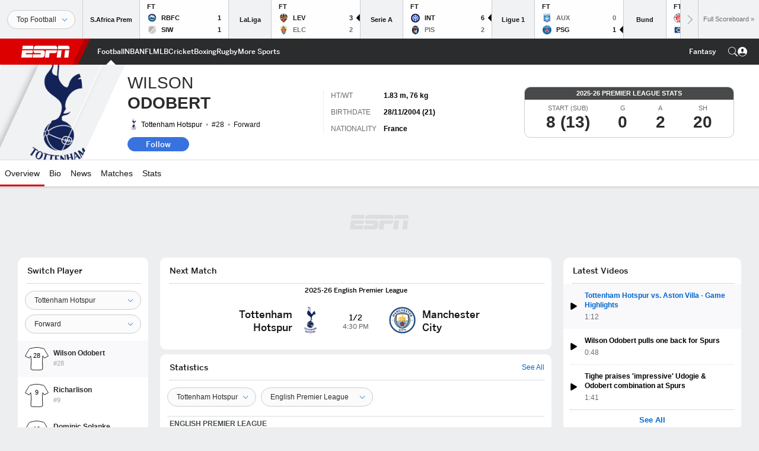

--- FILE ---
content_type: text/html; charset=utf-8
request_url: https://www.google.com/recaptcha/enterprise/anchor?ar=1&k=6LciB_gZAAAAAA_mwJ4G0XZ0BXWvLTt67V7YizXx&co=aHR0cHM6Ly9jZG4ucmVnaXN0ZXJkaXNuZXkuZ28uY29tOjQ0Mw..&hl=en&v=PoyoqOPhxBO7pBk68S4YbpHZ&size=invisible&anchor-ms=20000&execute-ms=30000&cb=53np8ebyeqzm
body_size: 48602
content:
<!DOCTYPE HTML><html dir="ltr" lang="en"><head><meta http-equiv="Content-Type" content="text/html; charset=UTF-8">
<meta http-equiv="X-UA-Compatible" content="IE=edge">
<title>reCAPTCHA</title>
<style type="text/css">
/* cyrillic-ext */
@font-face {
  font-family: 'Roboto';
  font-style: normal;
  font-weight: 400;
  font-stretch: 100%;
  src: url(//fonts.gstatic.com/s/roboto/v48/KFO7CnqEu92Fr1ME7kSn66aGLdTylUAMa3GUBHMdazTgWw.woff2) format('woff2');
  unicode-range: U+0460-052F, U+1C80-1C8A, U+20B4, U+2DE0-2DFF, U+A640-A69F, U+FE2E-FE2F;
}
/* cyrillic */
@font-face {
  font-family: 'Roboto';
  font-style: normal;
  font-weight: 400;
  font-stretch: 100%;
  src: url(//fonts.gstatic.com/s/roboto/v48/KFO7CnqEu92Fr1ME7kSn66aGLdTylUAMa3iUBHMdazTgWw.woff2) format('woff2');
  unicode-range: U+0301, U+0400-045F, U+0490-0491, U+04B0-04B1, U+2116;
}
/* greek-ext */
@font-face {
  font-family: 'Roboto';
  font-style: normal;
  font-weight: 400;
  font-stretch: 100%;
  src: url(//fonts.gstatic.com/s/roboto/v48/KFO7CnqEu92Fr1ME7kSn66aGLdTylUAMa3CUBHMdazTgWw.woff2) format('woff2');
  unicode-range: U+1F00-1FFF;
}
/* greek */
@font-face {
  font-family: 'Roboto';
  font-style: normal;
  font-weight: 400;
  font-stretch: 100%;
  src: url(//fonts.gstatic.com/s/roboto/v48/KFO7CnqEu92Fr1ME7kSn66aGLdTylUAMa3-UBHMdazTgWw.woff2) format('woff2');
  unicode-range: U+0370-0377, U+037A-037F, U+0384-038A, U+038C, U+038E-03A1, U+03A3-03FF;
}
/* math */
@font-face {
  font-family: 'Roboto';
  font-style: normal;
  font-weight: 400;
  font-stretch: 100%;
  src: url(//fonts.gstatic.com/s/roboto/v48/KFO7CnqEu92Fr1ME7kSn66aGLdTylUAMawCUBHMdazTgWw.woff2) format('woff2');
  unicode-range: U+0302-0303, U+0305, U+0307-0308, U+0310, U+0312, U+0315, U+031A, U+0326-0327, U+032C, U+032F-0330, U+0332-0333, U+0338, U+033A, U+0346, U+034D, U+0391-03A1, U+03A3-03A9, U+03B1-03C9, U+03D1, U+03D5-03D6, U+03F0-03F1, U+03F4-03F5, U+2016-2017, U+2034-2038, U+203C, U+2040, U+2043, U+2047, U+2050, U+2057, U+205F, U+2070-2071, U+2074-208E, U+2090-209C, U+20D0-20DC, U+20E1, U+20E5-20EF, U+2100-2112, U+2114-2115, U+2117-2121, U+2123-214F, U+2190, U+2192, U+2194-21AE, U+21B0-21E5, U+21F1-21F2, U+21F4-2211, U+2213-2214, U+2216-22FF, U+2308-230B, U+2310, U+2319, U+231C-2321, U+2336-237A, U+237C, U+2395, U+239B-23B7, U+23D0, U+23DC-23E1, U+2474-2475, U+25AF, U+25B3, U+25B7, U+25BD, U+25C1, U+25CA, U+25CC, U+25FB, U+266D-266F, U+27C0-27FF, U+2900-2AFF, U+2B0E-2B11, U+2B30-2B4C, U+2BFE, U+3030, U+FF5B, U+FF5D, U+1D400-1D7FF, U+1EE00-1EEFF;
}
/* symbols */
@font-face {
  font-family: 'Roboto';
  font-style: normal;
  font-weight: 400;
  font-stretch: 100%;
  src: url(//fonts.gstatic.com/s/roboto/v48/KFO7CnqEu92Fr1ME7kSn66aGLdTylUAMaxKUBHMdazTgWw.woff2) format('woff2');
  unicode-range: U+0001-000C, U+000E-001F, U+007F-009F, U+20DD-20E0, U+20E2-20E4, U+2150-218F, U+2190, U+2192, U+2194-2199, U+21AF, U+21E6-21F0, U+21F3, U+2218-2219, U+2299, U+22C4-22C6, U+2300-243F, U+2440-244A, U+2460-24FF, U+25A0-27BF, U+2800-28FF, U+2921-2922, U+2981, U+29BF, U+29EB, U+2B00-2BFF, U+4DC0-4DFF, U+FFF9-FFFB, U+10140-1018E, U+10190-1019C, U+101A0, U+101D0-101FD, U+102E0-102FB, U+10E60-10E7E, U+1D2C0-1D2D3, U+1D2E0-1D37F, U+1F000-1F0FF, U+1F100-1F1AD, U+1F1E6-1F1FF, U+1F30D-1F30F, U+1F315, U+1F31C, U+1F31E, U+1F320-1F32C, U+1F336, U+1F378, U+1F37D, U+1F382, U+1F393-1F39F, U+1F3A7-1F3A8, U+1F3AC-1F3AF, U+1F3C2, U+1F3C4-1F3C6, U+1F3CA-1F3CE, U+1F3D4-1F3E0, U+1F3ED, U+1F3F1-1F3F3, U+1F3F5-1F3F7, U+1F408, U+1F415, U+1F41F, U+1F426, U+1F43F, U+1F441-1F442, U+1F444, U+1F446-1F449, U+1F44C-1F44E, U+1F453, U+1F46A, U+1F47D, U+1F4A3, U+1F4B0, U+1F4B3, U+1F4B9, U+1F4BB, U+1F4BF, U+1F4C8-1F4CB, U+1F4D6, U+1F4DA, U+1F4DF, U+1F4E3-1F4E6, U+1F4EA-1F4ED, U+1F4F7, U+1F4F9-1F4FB, U+1F4FD-1F4FE, U+1F503, U+1F507-1F50B, U+1F50D, U+1F512-1F513, U+1F53E-1F54A, U+1F54F-1F5FA, U+1F610, U+1F650-1F67F, U+1F687, U+1F68D, U+1F691, U+1F694, U+1F698, U+1F6AD, U+1F6B2, U+1F6B9-1F6BA, U+1F6BC, U+1F6C6-1F6CF, U+1F6D3-1F6D7, U+1F6E0-1F6EA, U+1F6F0-1F6F3, U+1F6F7-1F6FC, U+1F700-1F7FF, U+1F800-1F80B, U+1F810-1F847, U+1F850-1F859, U+1F860-1F887, U+1F890-1F8AD, U+1F8B0-1F8BB, U+1F8C0-1F8C1, U+1F900-1F90B, U+1F93B, U+1F946, U+1F984, U+1F996, U+1F9E9, U+1FA00-1FA6F, U+1FA70-1FA7C, U+1FA80-1FA89, U+1FA8F-1FAC6, U+1FACE-1FADC, U+1FADF-1FAE9, U+1FAF0-1FAF8, U+1FB00-1FBFF;
}
/* vietnamese */
@font-face {
  font-family: 'Roboto';
  font-style: normal;
  font-weight: 400;
  font-stretch: 100%;
  src: url(//fonts.gstatic.com/s/roboto/v48/KFO7CnqEu92Fr1ME7kSn66aGLdTylUAMa3OUBHMdazTgWw.woff2) format('woff2');
  unicode-range: U+0102-0103, U+0110-0111, U+0128-0129, U+0168-0169, U+01A0-01A1, U+01AF-01B0, U+0300-0301, U+0303-0304, U+0308-0309, U+0323, U+0329, U+1EA0-1EF9, U+20AB;
}
/* latin-ext */
@font-face {
  font-family: 'Roboto';
  font-style: normal;
  font-weight: 400;
  font-stretch: 100%;
  src: url(//fonts.gstatic.com/s/roboto/v48/KFO7CnqEu92Fr1ME7kSn66aGLdTylUAMa3KUBHMdazTgWw.woff2) format('woff2');
  unicode-range: U+0100-02BA, U+02BD-02C5, U+02C7-02CC, U+02CE-02D7, U+02DD-02FF, U+0304, U+0308, U+0329, U+1D00-1DBF, U+1E00-1E9F, U+1EF2-1EFF, U+2020, U+20A0-20AB, U+20AD-20C0, U+2113, U+2C60-2C7F, U+A720-A7FF;
}
/* latin */
@font-face {
  font-family: 'Roboto';
  font-style: normal;
  font-weight: 400;
  font-stretch: 100%;
  src: url(//fonts.gstatic.com/s/roboto/v48/KFO7CnqEu92Fr1ME7kSn66aGLdTylUAMa3yUBHMdazQ.woff2) format('woff2');
  unicode-range: U+0000-00FF, U+0131, U+0152-0153, U+02BB-02BC, U+02C6, U+02DA, U+02DC, U+0304, U+0308, U+0329, U+2000-206F, U+20AC, U+2122, U+2191, U+2193, U+2212, U+2215, U+FEFF, U+FFFD;
}
/* cyrillic-ext */
@font-face {
  font-family: 'Roboto';
  font-style: normal;
  font-weight: 500;
  font-stretch: 100%;
  src: url(//fonts.gstatic.com/s/roboto/v48/KFO7CnqEu92Fr1ME7kSn66aGLdTylUAMa3GUBHMdazTgWw.woff2) format('woff2');
  unicode-range: U+0460-052F, U+1C80-1C8A, U+20B4, U+2DE0-2DFF, U+A640-A69F, U+FE2E-FE2F;
}
/* cyrillic */
@font-face {
  font-family: 'Roboto';
  font-style: normal;
  font-weight: 500;
  font-stretch: 100%;
  src: url(//fonts.gstatic.com/s/roboto/v48/KFO7CnqEu92Fr1ME7kSn66aGLdTylUAMa3iUBHMdazTgWw.woff2) format('woff2');
  unicode-range: U+0301, U+0400-045F, U+0490-0491, U+04B0-04B1, U+2116;
}
/* greek-ext */
@font-face {
  font-family: 'Roboto';
  font-style: normal;
  font-weight: 500;
  font-stretch: 100%;
  src: url(//fonts.gstatic.com/s/roboto/v48/KFO7CnqEu92Fr1ME7kSn66aGLdTylUAMa3CUBHMdazTgWw.woff2) format('woff2');
  unicode-range: U+1F00-1FFF;
}
/* greek */
@font-face {
  font-family: 'Roboto';
  font-style: normal;
  font-weight: 500;
  font-stretch: 100%;
  src: url(//fonts.gstatic.com/s/roboto/v48/KFO7CnqEu92Fr1ME7kSn66aGLdTylUAMa3-UBHMdazTgWw.woff2) format('woff2');
  unicode-range: U+0370-0377, U+037A-037F, U+0384-038A, U+038C, U+038E-03A1, U+03A3-03FF;
}
/* math */
@font-face {
  font-family: 'Roboto';
  font-style: normal;
  font-weight: 500;
  font-stretch: 100%;
  src: url(//fonts.gstatic.com/s/roboto/v48/KFO7CnqEu92Fr1ME7kSn66aGLdTylUAMawCUBHMdazTgWw.woff2) format('woff2');
  unicode-range: U+0302-0303, U+0305, U+0307-0308, U+0310, U+0312, U+0315, U+031A, U+0326-0327, U+032C, U+032F-0330, U+0332-0333, U+0338, U+033A, U+0346, U+034D, U+0391-03A1, U+03A3-03A9, U+03B1-03C9, U+03D1, U+03D5-03D6, U+03F0-03F1, U+03F4-03F5, U+2016-2017, U+2034-2038, U+203C, U+2040, U+2043, U+2047, U+2050, U+2057, U+205F, U+2070-2071, U+2074-208E, U+2090-209C, U+20D0-20DC, U+20E1, U+20E5-20EF, U+2100-2112, U+2114-2115, U+2117-2121, U+2123-214F, U+2190, U+2192, U+2194-21AE, U+21B0-21E5, U+21F1-21F2, U+21F4-2211, U+2213-2214, U+2216-22FF, U+2308-230B, U+2310, U+2319, U+231C-2321, U+2336-237A, U+237C, U+2395, U+239B-23B7, U+23D0, U+23DC-23E1, U+2474-2475, U+25AF, U+25B3, U+25B7, U+25BD, U+25C1, U+25CA, U+25CC, U+25FB, U+266D-266F, U+27C0-27FF, U+2900-2AFF, U+2B0E-2B11, U+2B30-2B4C, U+2BFE, U+3030, U+FF5B, U+FF5D, U+1D400-1D7FF, U+1EE00-1EEFF;
}
/* symbols */
@font-face {
  font-family: 'Roboto';
  font-style: normal;
  font-weight: 500;
  font-stretch: 100%;
  src: url(//fonts.gstatic.com/s/roboto/v48/KFO7CnqEu92Fr1ME7kSn66aGLdTylUAMaxKUBHMdazTgWw.woff2) format('woff2');
  unicode-range: U+0001-000C, U+000E-001F, U+007F-009F, U+20DD-20E0, U+20E2-20E4, U+2150-218F, U+2190, U+2192, U+2194-2199, U+21AF, U+21E6-21F0, U+21F3, U+2218-2219, U+2299, U+22C4-22C6, U+2300-243F, U+2440-244A, U+2460-24FF, U+25A0-27BF, U+2800-28FF, U+2921-2922, U+2981, U+29BF, U+29EB, U+2B00-2BFF, U+4DC0-4DFF, U+FFF9-FFFB, U+10140-1018E, U+10190-1019C, U+101A0, U+101D0-101FD, U+102E0-102FB, U+10E60-10E7E, U+1D2C0-1D2D3, U+1D2E0-1D37F, U+1F000-1F0FF, U+1F100-1F1AD, U+1F1E6-1F1FF, U+1F30D-1F30F, U+1F315, U+1F31C, U+1F31E, U+1F320-1F32C, U+1F336, U+1F378, U+1F37D, U+1F382, U+1F393-1F39F, U+1F3A7-1F3A8, U+1F3AC-1F3AF, U+1F3C2, U+1F3C4-1F3C6, U+1F3CA-1F3CE, U+1F3D4-1F3E0, U+1F3ED, U+1F3F1-1F3F3, U+1F3F5-1F3F7, U+1F408, U+1F415, U+1F41F, U+1F426, U+1F43F, U+1F441-1F442, U+1F444, U+1F446-1F449, U+1F44C-1F44E, U+1F453, U+1F46A, U+1F47D, U+1F4A3, U+1F4B0, U+1F4B3, U+1F4B9, U+1F4BB, U+1F4BF, U+1F4C8-1F4CB, U+1F4D6, U+1F4DA, U+1F4DF, U+1F4E3-1F4E6, U+1F4EA-1F4ED, U+1F4F7, U+1F4F9-1F4FB, U+1F4FD-1F4FE, U+1F503, U+1F507-1F50B, U+1F50D, U+1F512-1F513, U+1F53E-1F54A, U+1F54F-1F5FA, U+1F610, U+1F650-1F67F, U+1F687, U+1F68D, U+1F691, U+1F694, U+1F698, U+1F6AD, U+1F6B2, U+1F6B9-1F6BA, U+1F6BC, U+1F6C6-1F6CF, U+1F6D3-1F6D7, U+1F6E0-1F6EA, U+1F6F0-1F6F3, U+1F6F7-1F6FC, U+1F700-1F7FF, U+1F800-1F80B, U+1F810-1F847, U+1F850-1F859, U+1F860-1F887, U+1F890-1F8AD, U+1F8B0-1F8BB, U+1F8C0-1F8C1, U+1F900-1F90B, U+1F93B, U+1F946, U+1F984, U+1F996, U+1F9E9, U+1FA00-1FA6F, U+1FA70-1FA7C, U+1FA80-1FA89, U+1FA8F-1FAC6, U+1FACE-1FADC, U+1FADF-1FAE9, U+1FAF0-1FAF8, U+1FB00-1FBFF;
}
/* vietnamese */
@font-face {
  font-family: 'Roboto';
  font-style: normal;
  font-weight: 500;
  font-stretch: 100%;
  src: url(//fonts.gstatic.com/s/roboto/v48/KFO7CnqEu92Fr1ME7kSn66aGLdTylUAMa3OUBHMdazTgWw.woff2) format('woff2');
  unicode-range: U+0102-0103, U+0110-0111, U+0128-0129, U+0168-0169, U+01A0-01A1, U+01AF-01B0, U+0300-0301, U+0303-0304, U+0308-0309, U+0323, U+0329, U+1EA0-1EF9, U+20AB;
}
/* latin-ext */
@font-face {
  font-family: 'Roboto';
  font-style: normal;
  font-weight: 500;
  font-stretch: 100%;
  src: url(//fonts.gstatic.com/s/roboto/v48/KFO7CnqEu92Fr1ME7kSn66aGLdTylUAMa3KUBHMdazTgWw.woff2) format('woff2');
  unicode-range: U+0100-02BA, U+02BD-02C5, U+02C7-02CC, U+02CE-02D7, U+02DD-02FF, U+0304, U+0308, U+0329, U+1D00-1DBF, U+1E00-1E9F, U+1EF2-1EFF, U+2020, U+20A0-20AB, U+20AD-20C0, U+2113, U+2C60-2C7F, U+A720-A7FF;
}
/* latin */
@font-face {
  font-family: 'Roboto';
  font-style: normal;
  font-weight: 500;
  font-stretch: 100%;
  src: url(//fonts.gstatic.com/s/roboto/v48/KFO7CnqEu92Fr1ME7kSn66aGLdTylUAMa3yUBHMdazQ.woff2) format('woff2');
  unicode-range: U+0000-00FF, U+0131, U+0152-0153, U+02BB-02BC, U+02C6, U+02DA, U+02DC, U+0304, U+0308, U+0329, U+2000-206F, U+20AC, U+2122, U+2191, U+2193, U+2212, U+2215, U+FEFF, U+FFFD;
}
/* cyrillic-ext */
@font-face {
  font-family: 'Roboto';
  font-style: normal;
  font-weight: 900;
  font-stretch: 100%;
  src: url(//fonts.gstatic.com/s/roboto/v48/KFO7CnqEu92Fr1ME7kSn66aGLdTylUAMa3GUBHMdazTgWw.woff2) format('woff2');
  unicode-range: U+0460-052F, U+1C80-1C8A, U+20B4, U+2DE0-2DFF, U+A640-A69F, U+FE2E-FE2F;
}
/* cyrillic */
@font-face {
  font-family: 'Roboto';
  font-style: normal;
  font-weight: 900;
  font-stretch: 100%;
  src: url(//fonts.gstatic.com/s/roboto/v48/KFO7CnqEu92Fr1ME7kSn66aGLdTylUAMa3iUBHMdazTgWw.woff2) format('woff2');
  unicode-range: U+0301, U+0400-045F, U+0490-0491, U+04B0-04B1, U+2116;
}
/* greek-ext */
@font-face {
  font-family: 'Roboto';
  font-style: normal;
  font-weight: 900;
  font-stretch: 100%;
  src: url(//fonts.gstatic.com/s/roboto/v48/KFO7CnqEu92Fr1ME7kSn66aGLdTylUAMa3CUBHMdazTgWw.woff2) format('woff2');
  unicode-range: U+1F00-1FFF;
}
/* greek */
@font-face {
  font-family: 'Roboto';
  font-style: normal;
  font-weight: 900;
  font-stretch: 100%;
  src: url(//fonts.gstatic.com/s/roboto/v48/KFO7CnqEu92Fr1ME7kSn66aGLdTylUAMa3-UBHMdazTgWw.woff2) format('woff2');
  unicode-range: U+0370-0377, U+037A-037F, U+0384-038A, U+038C, U+038E-03A1, U+03A3-03FF;
}
/* math */
@font-face {
  font-family: 'Roboto';
  font-style: normal;
  font-weight: 900;
  font-stretch: 100%;
  src: url(//fonts.gstatic.com/s/roboto/v48/KFO7CnqEu92Fr1ME7kSn66aGLdTylUAMawCUBHMdazTgWw.woff2) format('woff2');
  unicode-range: U+0302-0303, U+0305, U+0307-0308, U+0310, U+0312, U+0315, U+031A, U+0326-0327, U+032C, U+032F-0330, U+0332-0333, U+0338, U+033A, U+0346, U+034D, U+0391-03A1, U+03A3-03A9, U+03B1-03C9, U+03D1, U+03D5-03D6, U+03F0-03F1, U+03F4-03F5, U+2016-2017, U+2034-2038, U+203C, U+2040, U+2043, U+2047, U+2050, U+2057, U+205F, U+2070-2071, U+2074-208E, U+2090-209C, U+20D0-20DC, U+20E1, U+20E5-20EF, U+2100-2112, U+2114-2115, U+2117-2121, U+2123-214F, U+2190, U+2192, U+2194-21AE, U+21B0-21E5, U+21F1-21F2, U+21F4-2211, U+2213-2214, U+2216-22FF, U+2308-230B, U+2310, U+2319, U+231C-2321, U+2336-237A, U+237C, U+2395, U+239B-23B7, U+23D0, U+23DC-23E1, U+2474-2475, U+25AF, U+25B3, U+25B7, U+25BD, U+25C1, U+25CA, U+25CC, U+25FB, U+266D-266F, U+27C0-27FF, U+2900-2AFF, U+2B0E-2B11, U+2B30-2B4C, U+2BFE, U+3030, U+FF5B, U+FF5D, U+1D400-1D7FF, U+1EE00-1EEFF;
}
/* symbols */
@font-face {
  font-family: 'Roboto';
  font-style: normal;
  font-weight: 900;
  font-stretch: 100%;
  src: url(//fonts.gstatic.com/s/roboto/v48/KFO7CnqEu92Fr1ME7kSn66aGLdTylUAMaxKUBHMdazTgWw.woff2) format('woff2');
  unicode-range: U+0001-000C, U+000E-001F, U+007F-009F, U+20DD-20E0, U+20E2-20E4, U+2150-218F, U+2190, U+2192, U+2194-2199, U+21AF, U+21E6-21F0, U+21F3, U+2218-2219, U+2299, U+22C4-22C6, U+2300-243F, U+2440-244A, U+2460-24FF, U+25A0-27BF, U+2800-28FF, U+2921-2922, U+2981, U+29BF, U+29EB, U+2B00-2BFF, U+4DC0-4DFF, U+FFF9-FFFB, U+10140-1018E, U+10190-1019C, U+101A0, U+101D0-101FD, U+102E0-102FB, U+10E60-10E7E, U+1D2C0-1D2D3, U+1D2E0-1D37F, U+1F000-1F0FF, U+1F100-1F1AD, U+1F1E6-1F1FF, U+1F30D-1F30F, U+1F315, U+1F31C, U+1F31E, U+1F320-1F32C, U+1F336, U+1F378, U+1F37D, U+1F382, U+1F393-1F39F, U+1F3A7-1F3A8, U+1F3AC-1F3AF, U+1F3C2, U+1F3C4-1F3C6, U+1F3CA-1F3CE, U+1F3D4-1F3E0, U+1F3ED, U+1F3F1-1F3F3, U+1F3F5-1F3F7, U+1F408, U+1F415, U+1F41F, U+1F426, U+1F43F, U+1F441-1F442, U+1F444, U+1F446-1F449, U+1F44C-1F44E, U+1F453, U+1F46A, U+1F47D, U+1F4A3, U+1F4B0, U+1F4B3, U+1F4B9, U+1F4BB, U+1F4BF, U+1F4C8-1F4CB, U+1F4D6, U+1F4DA, U+1F4DF, U+1F4E3-1F4E6, U+1F4EA-1F4ED, U+1F4F7, U+1F4F9-1F4FB, U+1F4FD-1F4FE, U+1F503, U+1F507-1F50B, U+1F50D, U+1F512-1F513, U+1F53E-1F54A, U+1F54F-1F5FA, U+1F610, U+1F650-1F67F, U+1F687, U+1F68D, U+1F691, U+1F694, U+1F698, U+1F6AD, U+1F6B2, U+1F6B9-1F6BA, U+1F6BC, U+1F6C6-1F6CF, U+1F6D3-1F6D7, U+1F6E0-1F6EA, U+1F6F0-1F6F3, U+1F6F7-1F6FC, U+1F700-1F7FF, U+1F800-1F80B, U+1F810-1F847, U+1F850-1F859, U+1F860-1F887, U+1F890-1F8AD, U+1F8B0-1F8BB, U+1F8C0-1F8C1, U+1F900-1F90B, U+1F93B, U+1F946, U+1F984, U+1F996, U+1F9E9, U+1FA00-1FA6F, U+1FA70-1FA7C, U+1FA80-1FA89, U+1FA8F-1FAC6, U+1FACE-1FADC, U+1FADF-1FAE9, U+1FAF0-1FAF8, U+1FB00-1FBFF;
}
/* vietnamese */
@font-face {
  font-family: 'Roboto';
  font-style: normal;
  font-weight: 900;
  font-stretch: 100%;
  src: url(//fonts.gstatic.com/s/roboto/v48/KFO7CnqEu92Fr1ME7kSn66aGLdTylUAMa3OUBHMdazTgWw.woff2) format('woff2');
  unicode-range: U+0102-0103, U+0110-0111, U+0128-0129, U+0168-0169, U+01A0-01A1, U+01AF-01B0, U+0300-0301, U+0303-0304, U+0308-0309, U+0323, U+0329, U+1EA0-1EF9, U+20AB;
}
/* latin-ext */
@font-face {
  font-family: 'Roboto';
  font-style: normal;
  font-weight: 900;
  font-stretch: 100%;
  src: url(//fonts.gstatic.com/s/roboto/v48/KFO7CnqEu92Fr1ME7kSn66aGLdTylUAMa3KUBHMdazTgWw.woff2) format('woff2');
  unicode-range: U+0100-02BA, U+02BD-02C5, U+02C7-02CC, U+02CE-02D7, U+02DD-02FF, U+0304, U+0308, U+0329, U+1D00-1DBF, U+1E00-1E9F, U+1EF2-1EFF, U+2020, U+20A0-20AB, U+20AD-20C0, U+2113, U+2C60-2C7F, U+A720-A7FF;
}
/* latin */
@font-face {
  font-family: 'Roboto';
  font-style: normal;
  font-weight: 900;
  font-stretch: 100%;
  src: url(//fonts.gstatic.com/s/roboto/v48/KFO7CnqEu92Fr1ME7kSn66aGLdTylUAMa3yUBHMdazQ.woff2) format('woff2');
  unicode-range: U+0000-00FF, U+0131, U+0152-0153, U+02BB-02BC, U+02C6, U+02DA, U+02DC, U+0304, U+0308, U+0329, U+2000-206F, U+20AC, U+2122, U+2191, U+2193, U+2212, U+2215, U+FEFF, U+FFFD;
}

</style>
<link rel="stylesheet" type="text/css" href="https://www.gstatic.com/recaptcha/releases/PoyoqOPhxBO7pBk68S4YbpHZ/styles__ltr.css">
<script nonce="oNWF3tgq0boE8NLsGn3AZw" type="text/javascript">window['__recaptcha_api'] = 'https://www.google.com/recaptcha/enterprise/';</script>
<script type="text/javascript" src="https://www.gstatic.com/recaptcha/releases/PoyoqOPhxBO7pBk68S4YbpHZ/recaptcha__en.js" nonce="oNWF3tgq0boE8NLsGn3AZw">
      
    </script></head>
<body><div id="rc-anchor-alert" class="rc-anchor-alert"></div>
<input type="hidden" id="recaptcha-token" value="[base64]">
<script type="text/javascript" nonce="oNWF3tgq0boE8NLsGn3AZw">
      recaptcha.anchor.Main.init("[\x22ainput\x22,[\x22bgdata\x22,\x22\x22,\[base64]/[base64]/MjU1Ong/[base64]/[base64]/[base64]/[base64]/[base64]/[base64]/[base64]/[base64]/[base64]/[base64]/[base64]/[base64]/[base64]/[base64]/[base64]\\u003d\x22,\[base64]\\u003d\\u003d\x22,\[base64]/[base64]/[base64]/DscKmwonCjUPDnT3Cp1TDksOmXcKmfsOyesO5wofDg8OHEVHCtk1awoc6wpw+w47Cg8KXwp9NwqDCoUUPbnQEwocvw4LDuhXCpk9awoHCoAtLK0LDnldywrTCuQ/Dm8O1T0ZYA8O1w5TCv8Kjw7I6GsKaw6bCtw/CoSvDnnQnw7ZWU0Iqw4xrwrALw6EtCsK+Wy/Dk8ORYg/[base64]/ZWvCpH0ew4Etw5/DscOjDmzDgcOGSkbDoMKPwpbCsMOtw4TCmcKdXMOpEkfDn8KZD8KjwoAEVgHDmcOewoU+dsKJwr3DhRY1bsO+dMKEwq/CssKbHBvCs8K6PMKew7HDninCpAfDv8OqAx4WwpbDtsOPaCw/w59lwqQ3DsOKwqFILMKBwpHDlyvCiSw4RsKvw4nClgx2w4nCoSdPw6Nmwr8Zw4AYAgfDuQrCmWnDtcOpXcObOcKGw4/CrcK/wrEMwoHDhMK5F8Orw4YOw4VjZA05CTYYw4LCpsKsDDvDj8KwTcOxB8KnPV3CksODwrnDmUgcex/DvsKWDsOww5MNTBzDgGhEw4bDmhjColvDqMKKccOyZ3TDoBfChT7DsMOHw63CgcOtwoDCthFzwo/[base64]/wpIJw6HCoABqwpw6bxDDlsOcHsOcw5rCuX4bwpAVEwzDmQPCkjUpBMKvBS7DmiTDhGXDl8K7bcKHTUjDm8OkJiUvSsKKKFXDrsKMFcOUfcOaw7ZOShLCl8KhIsKQTMOEwrLDqsORwoHDtHHDhEQ1D8Kwa0XDhMKxw7AJwo/CocKWwpbCuQ5cw6sewr3CoH3DhCB1KCdfScOpw4bDlcONFMKPe8OGVcO+cARwfwFPI8KzwrhnYBfDqMOkwojCoGApw4/CjVMMCMKmSWjDvcOPw4rCusOAbQ9vP8KCcF/DqFRow6fCscKQdsOYw4LDhVjCoQrDjjTDsBDClMKhw7vDo8Ktwp8ew7vDlhLDq8OnIhBTw4wAwo7DtMKwwqzCn8OAwqFQwp3DrMKLbVHDuUPCmFc8M8OeXcO8NTJiDw/DlUQcw5QywqvCqFcNwosowo9qG0zDhsKuwprDu8OzccOsHMKQWALDjFjCgxTCgsKDFifChsKACGwcwpPCsjfCnsK7wp/CnxDCpg5+wqRwSMOXMXo1wodoF3XCgMKtw4tww4kvUATDm35OwrgEwpbDjmvDlsKVw7R4AyXDgznCj8KzCMK0w5p4w4sKEcOVw5fCvFbDnSTDp8O+dMOgYVDDoDUDDMOzFSwww4jCkMO/fiLDn8K7w7V7bwDDgcKYw7jDqMOaw4p+DX7CqSXCvsKyBAdGPcONPcKRw67CkMKeM3kFwrMrw6LCiMOpdcKcYcKLwocIbS3DqkwbScOFw6dpw4/DmsOFd8KVwoTDgTNHckTDjMKvw6nCnwXDt8OHZcOYGcORayfDiMOEwqTDqcOmwrfDgsKNNATDhyFGwrMOUsKTE8OIaSHCrwQoXxwiwo/Cu2IobjNQVcKVBcKvwoY3wrB9SMKUEgvClVrDoMKVZ13DvDtDIcKpwrPCgVXCpsKDw4ptfh3CoMORwqjDm3YTw5LDgnXDj8Ogw7/ClijDtkXDtMK8w71LN8OSLsK/w4hxZ3vCu3EEQcOewpQBwovDp3rDj0PDj8OdwrPDukzDrcKLw5rDs8OLb1BWF8KtwrzCrcOwSmrChXHCm8OMA3HDr8K/TsOvwrrDoGHCj8O2w4XClTdUw6sqw5DCiMOjwpPCq1JVfS/DhVvDpMO2HcKEJzt6OhcvU8KxwohwwrDCqWVSw4pWwpRtbERkw7EYGwHDgGnDmxx6wppdw7DCqsKLTcK+JSgxwpTCk8KTMSx0wpoMw54wW2TDssOFw7c/bcOZw5rDqhReH8OFwpPDp2lSwrpKKcOsXXnCrnrChMKIw7psw7/CisKKwq7CosKmbnrDvcOUwpQWMsOLw6vDumU1wrMPLjgMwqNYw5/[base64]/CksO6NQsEw5YsfVN+worChsOPw6XDkcOMXm5Gwr0Xwr06w5vDnnASwp8GwpzCp8OUSsKKw7fCilrDh8KOPxlXJMKHw43DmkcZeHzDiX/DtCNDwr3Dg8KnSDnDkDMABMOVwrDDkkLCgMOvwp1Sw7xNc3tzPURVwonDnMKjwqscQ0zDuULDiMOEwr3CjDXDqsOQMgDDiMK2P8OdfcK2wqDDuQzClMK/w7rCmQzDq8OfwpbDtsO0w7hvw4ooIMORQSvChsKiwp7CimTCocOHw6LDp343FsOaw5jDniLCgnjDlMKSDk7DqRzCiMOMTm7Ck3s+RsK6wo3DhQg5KA3CqcKSwqAWV3QPwoTDjh/Dj0N3PFxrw47CsQAzWz5+MQzDoXtTw5jDkQzCnjPDv8OgwobDm24jwqJUMMKrw4/DuMK+wqzDlFhVw5pQw4zDj8K9HmwcwqrDm8OcwrjCsQ/CosObBRRewq1Tbg0zw6nDpQk6w4Jpw5ZAcMOnd0Ybwq1SDcO0wqoNMMKAwoXDuMO8wqhEw5nCg8OrYMKdw7LDkcKWJ8OqbsOOw5sYwrXDrBNoSHTCpBAxGyLCkMK9wprDhsOfwqzCncOcwojCj21iw7XDq8Kww73DvBVWMcOVcB5VRifDr2/DhlfCpcOuZcO3a0YyFsOnwpp0ecKAcMOzwrRLRsKww4fDncO8woV6R3USXVIuwpnDplMAO8KsZlHDr8OoYE/DhQHCrMOtw549w6jCksO8wrcELcOaw7QJworCmEjCg8OzwrE/aMOuSBrCl8OrSRhLwrxodm3DicKlw7HDsMOVwrQoL8K6GwMAw6ICw7BOwoXCkUgfbsOlw7DDp8K8w4TCi8OKw5LDrUU+w7jClMO+w7d4KcKKwqF6w43DjkfCmMKmwpzChSQBw71Fw7rCtx7DqsO/wq1eVMKhwrXDgsO9KAnCgRwcwpHCokF1TcOswqweSH/[base64]/w4Z1wrrDiMO1PXrCoE8BO2DCj8OswrEUw5XCpB3DosORw7vCrMK/[base64]/[base64]/CqsOXwr/Crz7Dv0gRw4wnwr/CjEYfw4LCh8K3wq3DpTjDtFzDjBHCuWQxw7fCvmofNsKsXWzDkcOqGMKPw5TCgDMud8KJFGzCp2zCnhEYw40zw5HDtCbChUvDk1bDnRFZEcK3I8KBcMK/QnzDpMKqwoRHwojCjsOEw47DrMKtwo7CksK0w6vDtcOpwpxOd34vFXvCmsKOSXxuwogWw5gAwqXCpRDCoMOeAnzCjgzCmXbDim5kcSjDlxRhUwsBwr0PwqAnZw/Dh8Osw47DnMODPDUrw6pyNMK0w5o5wpV8fMKkwpzCrgkgwodjwoLDvCZBw7tdwp/CsjjDvFXCkMO0wrvCmMOKAcOmw7bDiHI+wrEIwolkw5dvbMOfw6JiIGJWVCvDoXvCk8Oww5zCmDTDq8OMHiLDjMOiw4XCmMOJwoHCtcKBwpBlw54lwrZMPQNcw5low4AOwqXCpALCjn5ADxptwr7DsG4uw7HCv8OXwo/DowsUaMKcw4MuwrDCgMOsZcKHB1fDjWfCsXLCnmIwwphNwqLDrwNPZcKtVcOhesK9w4YKPXxjNB7Dk8OBRGEiw5jCrQfCnRnCjMKNWMK2w5pwwpwYwqt4w4bChw/[base64]/CqMKcw4UWNMOxwr3Dh8OOw5IGaWQCacO6w7xlw45oKgQdSVHCscObKnzDh8K5w78nAmvDhcKfw6nDv0/DiUPClMKdVELCsQUSGBXDt8K/wozDlsKKIcKDTFlawoF7wrzChsOrwrDDtD0vJkxCHE5Qw6FFw5ETw7AUAMK6wrVnwqEuwo3CmMObBMKoKxlaaAbDvsOzw5MVLMKBwoAVRcK4wp9JG8OXKsOcc8OrLsKgwrjDnQLDrMKKHklYYcOBw6B2wqTClU5lHMKDw6EkZAbCpyR6G0EWGinCiMKdwr/CkyLCisOGw6Ehw7MqwpgEFcKJwr8sw4szw6fDsF4DBsKkw6sGw4wxwrfCsRMaHFDCjsOfZgc+w5TCn8O2woTCpXDDssKtAmAFHU4swrx9wrnDqhfCs0BswqgyCXzCm8OMcsOpZ8KGw6fDgsK/wrvCtwvDtH83w5LDpMKLw7RyOsKtKkXDsMKmZ17DuxNLw7VLwoxyNwjDv1VUw6TCrMKWwospw7MOwqDCs0lNGsKJwoIMwrhZw64cVizChmzDpCNMw5fCo8KqwqDChmUPwrlBLR/[base64]/[base64]/exxKBMKkFsOJw7bDq8OhdcOCbHHCj21VJH4uGjEqwqzCt8KmOcK0F8OMw6vDuDDCrFHCniVZwr1Hw4TDjk0lNTdMUcOSVDZ8w7rCnEHDtcKDw55NwrXCp8OFw4jCq8Kww7Qmwp3CtkF6w7/Cr8Kcw6bChcOyw4LDlTYOwoBrwpfDjcOFwo7DnxvCk8OEwqpCPwomNUHDg1pLYjPDtkfDuRVOQ8KcwrfDj03Cjl9kD8Kdw5pLDcKDGA/CrcKJwrp/AcOVJyjCgcKqwrvDjsO8wqfClBDCpHEDDiE0w7zCpMOCTMOMdUYBcMO9w6ZWwoHClcOvwr/Ct8KgwqHCl8K/[base64]/JX5Pw7FLT3HCgT5Pw6jCoTwLUF3CmMKCJTV6Jm/[base64]/DnyDCnT9VwoRoXzdtw7oOw6rDucKIQGHCs0rCvcOHPhjCgALDjsOhwrRiw5XDs8OydGnDjlE7HiTDt8O7wpvDjcORwrt/U8OkIcKxw51nRBRpZcOFwr5mw4JPP0EWJTIfXMOCw7MTICoASivCv8K9G8K/woPDqhrCvcKPfCbDrgjCtEEEa8Kww5dQw63Cm8KFw59xw44Jwrc7FXYXFUk2BEnCiMKwWcKreyZlFsO+wq1iccOdwo0/TMKeEX9QwodTVsOiwpHCisKscRF4w45uw6LCghfDtsOww4N6YCXCucK7w4/[base64]/Dm0PDi8K8fhzCssKWwqzDp8OkwoMewod3PmNmFSUoLsOnw6FkQlcJwrBPW8Kvw4/Dp8OmbBjDkMKXw6tAAgDCtBU8wpN4wr5TPcKCw4TCnTILYsOFw6IbwoXDuRPCucOhEcK0PcOXWV/DpD7CqcOUw63Cik4ubsO0w7PCiMO/CXLDpMOhwokMwofDgsOsDcOMw6PCs8KuwrrCuMOGwoTCtcOTd8Ovw5zDvFZKF2PCmMOgw6HDgsOXBTgYL8KLdkJlwp0yw7/DsMO4wqXCrknCh1AQw5ZXM8KJA8OEe8KawpEYw6TDvUcew4JYw7zClMKqw6c/w5BLw7XDrsKxYGs9w7Bnb8KGWMOKUsOjbhLDlic/XMOTwoLCrsObw646woAMw6Y7wqZhwqA/fFjDjl9WQjzCicKRw7wpJcOBwo8kw4jCtQPClSgCw5fCusKmwpN7w40UBsO5wo0fIRxVQcKPSxHDlTbChMOzwoBOw55owrnCvQjCpQ8UYV4EB8Oiw6PCk8Orwq1eWR8Lw41EHw3DmCopUX4Vw6tYw4oGJsKvIcKWBXXCqMO8RcONBsK/SnHDmE9BFh5LwpVXwrNxHXokH3dFw7jCqMO5M8OPw6/DoMOtcsKPwpbCjzVQcMKCw6cvwoFdNXrDm0LDlMKqwpjCjcOxwrvDvWgPw7bDn1oqw78vAjhwdsK4KMKBYcOOw5jCosK3woXDksOWP1xvw4AcVMK0w7TCgHc9N8KZWsOlRsOzwpTCksK2w7TDmmIqZcKZHcKGQEwiwqnCr8OoAMK6RMKpZC82w7/CrxYFDSQSwrDCtjzDpsOzw47DvlbCmsOjPh7CgsO9F8O5wo3DrlR/a8O8MsO5WsK9CcKhw57Cs03CnsKgf2ISwphlHMKKPywcGMKdcsOgw7bDicKmw5XDmsOAJcKDUTAHw6jDncKrw7Y/woHDh0zCpMOdwrfCkVPCmTjDon8Qw5/ClBZvw6fCqE/[base64]/B8Krwo/DnA8XwoZiZcOUBcOlVTzCm0JgBWHClghGw6YbS8KwIsKrw4jDsm/ChxrDgsKjU8OXw7HDpkTCjnLDs1TCnQQZAcOYwrvDnwkvwqRpw5rCq2FGKy88Qh0hwoLCpRDDoMOXT0/[base64]/CrmbCmgLCpXdZwol0TMKxwoNPBThaOiECw4p4w7IfwqnCiEVDbMKxU8K0QcOBw6XDmntKCcOIwqHCpMKSw67CisKVw73DtWN4wrMUEUzCucK4w6JhJcOoWGdFwrI8TcOSwpHCinkxwo/[base64]/Cq8OlPcKawrEVdMKpw48qw4/CjcKxw6DDkcOIwojCu8KQQhvCjgkawoLDnDDCjH3CusKcCcKQw55pf8K3w4d1bMOjw4F9cFAAw5dFwofCiMKmw6XDmcOwbDcTe8OBwqzDoGTCuMO+ZsOowqjCqcOfw5/CtjrDlsK8wpRLBcO6B2YhFMOICVHDs3E5a8O9GcK/[base64]/HUQhECpLQ8Kcwqk3OlDCksKIZcOYbsKMwrTClcKIwpd9KMKZCcKxFVRhVsKPZ8KcPsKCw6YEEMO/w7TDr8O4cGzDmFHDtMORB8Kbwo9Bw5DDvcOUw5/CjsKRI1rDvcOLI3LDu8Kow4LCr8KdQ2jCtcK+ccK8wq13wqTCnMKOfhvCpFlVX8KEwqbCjl/CoiR3e2bDssOwGGXCmFTCtsO1DToYF2/[base64]/[base64]/[base64]/P8KQwqHDksK6wqXDoVwlczHCtcKmRsOpwqp6XSdbwq5LDRPDiMO+w5rDoMKOH3bClh/DjE7DgMK7wrkKTHLDlMKQw40Ew7/DkUF7JcOnw4JJJx3DhyFbwpfCvcKYMMKyYcOGw54lasKzw7fCrcOGwqFNM8KewpPDvSxjH8KMwpTDjw3Cv8K0ViBIIsOudcOhwo97GMK6wossQ1piw7sww5kNw6rCoz3Dn8KGHkwgwrM9w7xfwocbwrp2OMKze8K/RcOZwpcFw5Ugwq/[base64]/w6DCmFXCpcO+T2rCj1rCuUo2w5jDphViLsKZwrjCtn/CvzJkw4M3wo/CqEvCnRzDrAHDn8KmCMOxw69qc8OwClXDhsOSw4nDnG4SeMOgw53Dun7CsnJdH8K3fHDDnMK5Vh/CixzDosK/DcOKwoRlWw3Clz/[base64]/CggjChcOgZF9+aMKXXsOKwqUDwrnDpsK1emA4w6fCjEl7wrICIMOoRxMwcTUlXcKow7zDk8O8wpjCusOhw41XwrhaVj3DmMKYakfCu2xEw7tPLsKHwrrCv8Kzw5/DqMOQw7Evwq0tw5zDqsK7EcKAwrbDuw9kZ0jCrsOMw4k2w7Vowo4Cwp/[base64]/XcOpw6cnVwbCrxVYRH0AwoTCh8KMwq9gcMK7cTYZflkfTMOaSQA9NsOtTcOAF3gEQ8Kew7TCmcOewqXCscKKbSXDjsKkwpXCmCxDw5FWwoXDrDnCl2DDrcOCwo/CuxwrTmtdwrdUJlbDgmbChnVOHktDPMKfXsKFwovCkk04HRHCusO6w4LCmHXDocKjw6LDkClEw4McJ8OtCQFwUcOqcMO2wr7CrFLCvkItdHPCo8KaRzh3TwM9w6rDhsOBMMO2w6Uuw7ohPFt4eMKIZsKvwrLDv8KYbMK2wrAJwo3DsinDpMKrw5XDvEJJw74Vw7/CtMKLKGJSNMOCJMK5bsOfwpMmw5QuKC/Ds3cgcMKDwqoZwqXDgxLCjw3DsSXCnMOUwrDCmsOkQTMLdcOrw4TDsMO1w7fCh8OHK37CvgfDnMO8PMKzwoJPwpnCosOpwrhyw5ZWZ24Bw7DCjMO0DcOPw6t/[base64]/ClVlrw6vCuMKfODrCinc5HWnCl8K+YsOOw5Nww7PDoMO/DihQZ8OpZlJ2WMOTD3fDpyJwwp/[base64]/YcOMw49dwrlKIjllF8OEw6RjRBvCqcKPJMKZwro4DcOlw5gFTmfCkFXClTnDoBPDuGlDw58gQMOSw4YXw6YqZ2/DgcONFcKww77DkB3DsBx7w63DhFPDvVzCgsOQw7DCsxIzZlXDmcO+wrw6wrtREcKGE3TDocKawpTDhUAVGCvChsOtw6hzT2/Ct8O7w7pEw6bDvcKNIlhaGMK1w5N3wqHDrcOLJsKKw6LCs8KXw5JOYX90w4LCtCbCgsKowq/CocKjE8ODwqvCqDlJw53Co0s7wpfCiXI0wqEawpjCgn4ywoI+w4PCk8OzQjHDsR/CogjCtyU4wqfDj0fDkRrDrlzCusKXw5LCv3YUcsOjwr/DqRRUwoLClgTDoAHDu8KpQsKnTnHCgMOvw4zDoHzDmyM1w5ppwpjDtMKvEMOaAcKKV8Ogw6t7w5dLw54ywoIuwp/DtnfDtcO6wpnCs8KuwofDlMO0w44RBhXCvSRTw6wTKcOAwoNjUsOgPD1OwopLwp11wqzDsnrDmSnDl17DvDQBZgVvF8K8flTCt8O9wqdgAMOVH8KIw7TCsmfChsKDB8Ksw4YPwq5hFSM4w6dzwocLO8OPVMOgeVpFwr/CocONw5HCmMKUP8Ktw77CjcO8WsKMXxDDnCzCoR/CiWLCrcO6wqbCksKIw6zDlzhoBQITecKUw6rCoiZUwqtqOBHDtiDCpMOnwofCsEHDsFrCq8OVw7fDjMKuw7nDswkcVsOOaMK+MgzDtjjCv2rCk8OYGz/CozsUwpJpw7zCqMO1KG9Bw6AUw7PClnzDqmrDvCjDisOOcSPDtEUeOFspw5B4w77Ck8OzOj5Aw44eS0k7QnlABH/DgsKOwqzDq3rDtFRWHU1HwqfDgzrDqCTCoMKcCR3DkMK4ZwfCjsKFLj8vDjNQLitlJmrDsyxbwpNHwrMtPsK+X8KTwqTCqA5qFcO6RHnCk8KDwozClMOXwqnDgsOtw4PDk13DqMKZbcOAwqBGw7XDnHbDkgbCuHUAw4Vjd8OXKnLDusOyw65hXcKFOB/[base64]/DksOyH8KVw4t3aQwSdcOywoZiwq8SdjNrQwrDhG/DtXdWw5nCnCc2IyAkw5JfwovDkcO4FMONw4vCq8KRLcODG8Ocwokqw5DCim1wwqBTw6lyEMOxwpPClcO1YQbCpcOKw54CD8OfwqTDlcK9GcO8w7dHNATCkGV9wo/[base64]/[base64]/DqMOmHMOZf8OtYsOjP2LDhFF+CcO2R8OCwq3Cn0l2K8Kcw6RmAgTCpMOawobDrsOuPWdWwq7DtnrDuRsFw6gkwotGwrfCvy46w5kLwoFMw6XCs8KNwrxeGS4vJEsALlbCnD/CmsO0wq44w5puLcOswo9nAhBow54Yw7zDoMKuwpZKDn/CscKeD8KYdcKmw5DDm8OVQB3CsiV1OsKaQsOqwo3CvlwDJCM4M8OGXsKpAcKFw5hKwpPCg8OSKQTCoMOUwqdXwrg9w4zCpngIw50vbSoYw7zCph4MKTlYw6bDhUhKVlHCo8KlUBzCgMKpwoVNwoUWeMOFXxV/TMOwA1ddw6dSwroMw4DClsOPwpB2JwV5wq95F8KZwrTCtFhNeTFPw6wRKXTCi8KUwoIYwqUAwo7DtcK3w7gxwrRywpTDrsKww7zCulTDtcKYeiovImJhwoRwwrlpUcOvw4PDiQsCNU/ChcKDwrZTwqtwbcKtw5Y8VljCpi57wqgswpbClg/DmT4aw57DrVnCvyLCgcOwwrMuOyUew65vHcO9fcKhw4fDlUHCoTnDizfClMOcw6zDg8OQWsOsE8OZw4hFwr88K15nZMO8EcO1wokxelJ+HmklQsKFO2hmfVXDg8KBwqkjwpIiKTvDv8O8VsOyJsKDw5jDhcK/EnNow4jDsS93wowQHcKmDcKMwonCmyDClMOGe8O5wo0bdBHCocOVw6dhw68rw6HCmcO3RsKbYA13b8Kmw4/ClMOQwrUBL8KHwrzCtsK2RUN0SsKxw75Gwq0iZ8K5w6gpw6cPcsOkw64CwotiLcOFwoAxw5/[base64]/VT4dE37DiMK0MglTbMK5IzlbwpILKTAEG0ogMGszw6rDmMKpw5rDsHLDu1lMwrYkwonCtl/Cp8ONw4UxDAsBJ8OCw7XDtFpxwoLCvsKHTnPDl8OUAsKFwrUSw5bDkXxeEBcWOx7CpwZ4H8OxwoYpw7dvwrRpwrfCgcOkw4ZwT1wUAsKow7FrcMKIXcOmDBTDmhkDw4/CtWTDn8KpdkrDuMOpwqzCg3Ybwo7CrcKzUMO+wqPDlwooEwXCmcKPw7rDoMKsIAUKfjIRMMKawrLCnMO7w5nCv1TCoSPDusKpwprDmRIwacKKScOAfXlxXcKhwp4QwpxOQlbDvsOGeC9UK8Kdwo/CnBY8w5JrDHc+RlHCqVvCgMK8wpfDusOqHFXDscKqw4/CmsKVMjQbKEbCt8ONaFjCrR0wwrlBw45QN3DDnsOuwppRXUNZBcKrw7hoFsKWw6YvL2RZICjDl3shVcOnwolMwo/CrVvCvMOYwpNFFcK5fVJyMVwIwpPDuMONesK1w5PDpBcRTirCo0EAwo1Ewq/CiUdueA1hwqPCrCEAX2EmA8OXAcOmwocFwpPChSPDlGgWw6jDmwtxwpfClQEUKMOEwrFFw67DnMOAw5vCtMK9NMO3w6vDrHgAwoBVw7RjDcKZCsODwpg/TsOTwp8YwpQEGcKWw5g8ARTDksOXwqJ+w5w8YMKFK8OVw7DCusOoRDVTKz7CuyzDujPDtMKfB8OlwrbCm8KPBUgjMAvCnSYmBzRQCMKFw58mwoVkU0MYZcOEwqM+BMOYwrsvUMK4w40mw6zDkRzCvgYMDsKHwovCm8KcwpDDoMO/w6DDtsOHw5jCq8KGwpV4w5A0U8OrUsOOwpMaw5jCml5OIUcELcOhDzlWTsKNMQXCtRxjSHkHwq/[base64]/wpLDihzChcOjKxU4w4XDicKCeSEPworCpMOFw4c4wrfDkMOfw47Dvyd+aXTCjQ8CwpXDpcO8NxzCnsO8bMK5MsOWwrXDiRFGwrrCsW0vV2/DkMOqUUJJcQFYwo4GwoB/McKSeMKSbiYgOVTDscKGVDwBwqgNw4FEEsOJUH8UwrnDhSwewr7DoiFDwpfCqcOQYVJFDHIMNF4TwqjDgMOzwohwwrLDlVPDvMKjPMKSHl3DicKiW8KTwpnCjkPCrsOJEcKbTH3DujXDpMOrChHCsQ3DhsK6XcKbKFMNQFZKAHDDisKvw7ogwo1SHgpNw5XCqsK4w6/Dt8Kaw7PCjjUjHcOCYCjCgyptw4fDgsOYdsOzw6TDoTDDrMOSwoh0I8OmwrLDt8OpOhYSS8OXw5HCkltbaE5Swo/DlMKMw6tLZxHCq8Osw7zCucKrw7bCnA8Owqhtw5LCg0/Dl8K9cSxDBkNGw6NYJMOsw45Sfi/[base64]/[base64]/CqQFrFiJlwqXCt2DDl0rDjV5ZBCtOw4TCnWHDrsOAw7YFwop8eVdRw7Z4PTxtOsOpw7VkwpYlw4UGwo/DpsKXw77DkjTDhnzDhMK4YkxLY2/CucOewo/[base64]/Dhy51IhlpJWXDt8OaCVfCtcKCKcOMM21oaMK4w7RBUcKMw7pnw7nCug3Dn8OCWUXCmUHDgX7Dl8OywoUoSsKhwprDnMOAHcOfw5HDssOuwqVBwo/DusOZGzQ6wpbDmXMeVQDCqcOYA8OVAissXsKkOcK8cF4Qw5knHyDCnz/[base64]/CjsK5ccOtw4PDi3JAw5bDrjMTwqvDpljDnTogUcOrwosAw7V3w6DCmMO1w5jCmWNhWQrCvcO6eGVnZsKtw4UQPVbCrMOvwpDCrRlLw4R2QRYZwpAmw5fCosKCwptdwojCp8OLwo50woQww7QcJlHDkElQehUew4clW1lILsKNw6nDtAh/SmUZwq3DlsKYKgE1QUcGwqzCg8KEw5HCr8O8wowgw7vDqcOpw4VUPMKow7/DucK9woLDkExgw5bCo8OdSsO9JsOHw4LDq8O7KMOZbiIvfjjDl14Hw6oswqTDuXPDoWjDqsOyw5LCvx7Dv8KLHx3Dkjsfw7MpO8KRPHzDnAHCmWUQRMOgDj3DsyJyw6rDlh4cwoLDvATDoxExwopbaUcUwqEbw7tYWi/[base64]/DnTDDg8K6IMOrRcKrwrEjCcOEfsKjw4cJwprDoDBwwrUnFcO3wp7Dv8O4GMKpe8OFORbCisONGMONw6NvwohZOUE3T8KYwrXCpXjDkGrDvljDssOHw7R6wrBsw53Ci3x0U20Kw6ASahTCjVgtUjHDmjXCkjYWHwYaLGnCl8OAJcOPUsOtw6/CiB7DvsOEBsOUw5MWXsO7XAzCpMKKHzhEaMKZUVDCucKodQTCpcKDw7LDlcOZCcKECMKlYQJ9Hh3CjcKgYhzCnMOAw6rCosO4UwrCvwAZKcKPOmTCm8Krw6sIBcKXw6l4K8OZRcKrwqnCqsOjwp7CrMOQwpsLbsKXw7MeCRB9wr/CqsOfZRRYSANRwqcqwpZPV8KlVMK4w7F9A8K8wocqw6dxwoTCjD81wqBlwp4MJ2pIwpzCpmcRUsO3w6IJw5w/wqoOcsKGw5TCh8Kcw45iJMOgPU/[base64]/DsMKLGcOsw7jDhRzCkMOWwoDDsW4+BMOFwrttwpomwo5OwqZPwpl0wptBJF94AcK/R8KewrB1ZMK4woXDk8Kbw6jDo8KzNsKYHzDDqcK0TC9mD8O2IhbDrsOjQMOuBCJQA8OQG10hwrjCoRctScKtw5IHw5DCvsKvwp/Cn8Kww6HCoD/Ci3XCrMKvKQYkXBEhwpHCjWvDqEDCtXLCpcK8w4cWwqY+w5dMcmhLVDDDrkENwosiw55ew7fDnC/DuwTDs8KwHHl7w5LDmMOiw4bCrgvCjcK4fMOSw5FuwpU6cA5rRsK8w6TDu8OJwqTCisOxPsO/T07Cpxhdw6PCv8O8L8O1wrRGwppIYMOew5x4XGfCv8Orw7NwQ8KDTw/[base64]/Cq8Kvwqs6XThaw4XCqgkBwoA7eCTDgsOMw7XCp2NWw4ZSwp7CrBTDhQNiwqPDgjHDn8KDw50UUsKpwqTDhGXCrmLDicK8wrglX0M4w74CwqpPRMOlHMORw6fCgSzCtE/CmsKsWyJpVcKvwpvCpMO7wqXDtsKuOSsFRQHDqBjDosK7c3IMesKkesOBw5LDiMOyK8KYw44ne8KUwr5/PsKUw6DDtxYlw5nDisKCEMOkw78sw5NYw4/CvcOnccK/wrRYw7vDlsOeKlHDrlcvw4LCkcO8GSnCogvDu8KlYsOjfy/[base64]/[base64]/CozvDh8OPZMKDw58wOMO8wqV4WXnCl8OHwoLClzvCm8KeK8Kvw5PDr2TCiMK9wqQRw4DDuhdDahYmYsOGwqg7wozCkcKUc8OfwqTCicK4wrXCnMORKmAGFMKLBMKScwciKB7CqyF0woEKW3rDpMK/M8OyWcOYwolZw63DoTVTw6fCncKeSsOOAjvDnMK7wpRpa1bCusKWZzRRwqYiasOHw7UXw43CmEPCo1TCnEnDgMOsYcKYwpXDtDjDi8KuwrnDlRBZa8KCKsKBw5nDg1fDkcKJfsOfw7nCpcKnBHVywo/CllfCqhTDlzFCAMOeaVlgIMKVw7PCpMOiQWXCvg7DtnTCrsKyw5slwo94W8O3w7DDlMO/w5knwpxHOcOJNGROwrELXhrDhcOweMOgw4PCtk5QBhrDrCXDtMKYw7DCssOJwqPDlCs9wprDrXzCiMOmw54rwr7Csy9ZV8OFMMKsw6XChMODcxbCrkduw5PCncOgwq1DwobDomfDicKJUylGHAs2KzMgRMOlw6XClFAJW8O/w4ptGMKWaxXCjcOawpPDncOQw6lgQXcKUCkCTR03TsOkw6V9EiXCq8KCAMOow6BKThPDjFTCjWfDgcOywr7Ds0Q8aUgowoRsNxPCjgN5wpZ9O8Kuw63ChnrCvMO8wrJywoDCh8O0EcKsQxbCvMO2w4/[base64]/Cv2DDrsKGw4JawpPCmsOuMBbCv2nCjsKwJXfCjkzDlMOuw5U/MsOCBk9kwoDClUnDh0/DqMKyXcKmw7TDvD8eSE/[base64]/[base64]/DqMORw6FlwqXDqcK0XW/[base64]/DrV4/K8Omw6R+w4ZYUmzClHPCnEk1wo1Aw7jDmcOOwpvDosOhIQdgwpUZYMOEak5OEAnClUZ8bwtbw4wyaU9QWUp4YFlLHCIXw6gXMlXCtcOodMOBwpHDiiPDmMORDMOgXFF2wpvDn8Keci0PwqETa8Kww4fCuiDDrcKgZAzCtcK3w7/[base64]/Dth/CksK7RAtPc8OMwpDCiljChcKiwrTDtzkQY2HCqsKkw53CkcOBwonDuzRgwojDscOTwolKw50Hw7gSF38fw4bDhMOKLV3CiMOaV27DhVzDusKwZHQ2w5ohwqpQwpRiw7/DvFgRwoNccsO3wqoYw6DDnxtbHsOzw6fDuMK/PsONeVdyV0pEQj7Cm8K8WcOzTsKpw6YNZcKzH8OfV8ObCsKjwpfDohXDo0MvQDzCp8OFSjTDlcK2w5/CvMOZQnXDrcO3cDdqWFbDgE9GwrTCkMKTRsOZRsO6w4vDqSbCpkBdw4HDgcK0Oz7DpkZ5QAjCghkVDmEUHHLCgHtwwrMRwoQPRApQwrRzMMK0f8KNLMOTwrfCncKuwqXDumLCsRhUw5haw5kMLC/CulPCpkM2G8Oaw6U0QH7Ck8OdfMKxK8KBSMKdFsO6w6LDoGDCtHHComF1EsKtZ8OHFcOSw6BcHjR4w55OYTRsQMO8ZTEYH8KJeh8Iw7HCgE4POxN8P8O8woM5S1HCuMOnLsO3wqrDlVcgecOXw7oSW8OAFRV/wotVZhTDhMONZ8O7wrrDg1XDujEew6ZrI8KWwoHCn0t9V8OGwq5GU8OIwrR2w4TClcKMOT3Ci8K6Ak/CsSQpw5VuV8KLV8KmDMKBwpFpwo/CmQAIw7Ysw7tdw5A1wp4dUcKGawJPw74yw752KhXCl8Okw4zCvFALw7hhI8Knw7XDmsOwVDNMwqvCjwDClH/[base64]/DtcK3OcO/w5gQfcKNUcKfw7fCoMOlwrY/QMOMwqvDiXnCn8KhwoHDucOwNmAvMB7Dt3DDuiQvJ8KQSAXDgsO3w6ggOh4gwp/CjcKGQBnCu1FMw63CrzJIQsKzccONw7NKwohOcwkUwqnCkSvChsOHHWsQTiMrCFrCh8OleCnDnTPCp0URRMOrworCisKpGzlvwrEfwrjCsAo5Y2LCug8XwqM/wqt7WEU5K8OSwrfCusKxwr9ew6fDjcKmLiTCo8OJw4pCwqLCvUTCq8OnJCHCs8Kww4VQw5QAwrbClMKzw4U5w4PCvmXDgMOBwpJJGAbCt8OfQ1LDnngTb0fCuMOYAMKQYsOpw7RVH8Kaw7dWXllSeCfDqzZ1BjhawqcCQVAQDwcpHjsew5oow6kiwoIwwr/CnzQdwpcOw61wH8Ouw58ePMKoMcObw7Jow6xORmVNwqFNVMKLw59Gw6jDmXE9w6RpRsKUIjZewq3ChsOzXcOAwrkGMTQOGcKebELDkwMjwrPDqMO7MVfCnh/CisOsDsKvXcKCQMOtwo7CgFE6wpYowrzDv0DCh8OiEMOIwqTDm8OuwoAXwptew7cYPTLCocKWIsOdCMOveyPCnnPDtsOMw7/Dj3ZMwpF5w4TCvcODw7Z4wrfCmMKFU8KyU8KPIMKcUl3Dg1N1wqLDsWRDeQnCpsO0dj9AMsOjdMKxw6NBXHDDtcKOfsOBVBnDqkTClcKxw6DCu3t7wqQxwr9vw5XDuibCtcKRAE03wqwUw7/Cj8KYwqbCv8OXwrFzwqbDvcKCw4jCksKjwrTDoDzCpH9VeS0zwrTDlsOCw7IHE2sSQ0TDhSMeIMKVw7IUw6HDscKfw4HDtsO6w549w4g8JMO9wpM2w4RABcOEwpjCm3XCscO9w5TDjsOrCsKKNsO7w4xBLMOjT8OJeVfCpMKQw43DoA/CnsKSwqEXwobDs8OKwrrDrEQrwo3CnsOeXsOpG8OCGcOTQMKjw69GwofDmcOnw4HCrcKew6TDucK2NMKvw5p+w41OGsOOw44Rwq7ClTQ7GAkSw6IGw7lXLg0qcMO4wqTDkMO+w5LCu3PDmjw4d8OofcO0E8Osw5HDmMKESwTDvXRTFj/DosKoG8OhJm4pXcOdPVDDrMOwBMKSwrjCgcKoF8KLw6vDu0bDsDPCumfCtcOQw4XDvMK+PHU4Hmh0NTnCtsOmw6HCi8KkwqfDkcOVbMK7OSpoR10KwopjV8OmIkzDocKxw5oYw53CggMHwpPCg8KZwq/Cph3Cj8ONw4nDp8OMwoZtwrQ/FMKjwr3Ci8K9ZsOda8ORwovCp8KnCW3Cqm/Cq33Ch8KWw685QBlZRcKxw79oIsKywqPDqMO7bjXDt8O3XcOJwqjCnMOGUcOkGS0bUQrCusO0TcKPPUZbw7HCmyQELsObSylEwozCmsOKR13DnMKDw5BgKMOOa8OowpASw7NgZMObw7YdNhtNbxgsV1/[base64]/Dt8Oqw5jDrsOFwrfCjA/DvXLDlMONwodGEsKIw4Vzw4fCiFZWwrwJWDDCpX/Cm8Krwp0jUUPDsRPChsKpFFXCo11FfQARwrcHIcKgw4/CmMK7SsOVFxRaQTZiwp5gwqDDpsOWAAc3RcKYw6NOw7dwEDYDBSrCrMKVSiNMRyjDjcK0w7LDv33CjsOHViYUCRXDu8OYOzjCusKrw4jDkgTCsjYAe8O1w6p5wpXCuDs6wpLCml40EMK8w5FSw61bw6t2F8KBdcK2BMOwbsKfwqUdw6Auw78JU8OZJ8O7FsOhw4/Cl8KwwrHDlTJuw4PDiWk3LcOuesOcT8OQUMONJTtpV8Opw63DlcKnwrHDgsKDRVpEa8KQcVZ9wofDnMKCwoPCg8KeB8O9UitIThQPW357R8OjE8KfwoPCvMOVwr4Qw5vDrsO4w6J1e8KPQMOiWMOow7t9w6vCm8O/wobDhcOYwpo6EEHCjk3Cg8OSDCnDpMKjw5HDtGLDgXzCncKiwptAJMOwd8O0w5jCgiPDmRZjwqLDtsKRSsODw5XDtcOaw5R3GsOywonDvcONKsKjwpdRasKFRgDDkMKGw47CtSYQw5nDlsKLQG/DtnvDm8KzwplqwoAMKMKWw4xWRcO1dFHDl8O8AwXCqTXDg1hjM8OPbBjClVnCqjXClmbDg3nCkFdXTcKPacKFwoPDhMKLwqbDgh/DgnnCo0rCk8Ohw4kcFy7Dqj3DnRbCqMKVA8Oxw6p/[base64]/DtkPCocODGiJyAcO6SsOqMlQZw7l3wpVZw60Rwqoiwo7CmjfDisO/OMKQw4xiw7TCvsO3WcKcw7/DjihSURLDpRHCmcK/[base64]/CuMK5XsOuH8KdwrjCpsKYw4TCrMKowpPCoMKqwoUBTjQbwoLDvEfDsDxRRcORWcKjwqnDisO1w5Eow4HClsKDw79YR29pUgpowpoQw4jDhMODP8KoIVbDjsKNwpXDvsKYEcOFTMKdAcO3d8O/fjHDhlvCvBHCiw7CrMOnbU/[base64]/esKXwoPCqSzDvMOLwqvCt2VjOVYAQ2XDiRB0w6bDnTtAwpZrNnjCu8K2w7zCh8OZT3XCrQ7CncKKGMO5NmMMworDs8OUwo7CmEcrJMOSNcORwr3CsGvCvGvCsE7ClA/CrC17PsKeD1V1GwsgwrF/e8OLw7IsccKmYTcfdWDDpijCjMKaDR/CsE41bMKzN0XDtMOBDULDrMOSacOjLhs8w4vCusOgPxvDosOrewfDmW0DwrFzw7RVwpAMwqUtwrE/OFDDuWLCu8OvAyhLJUXCnMOrwq4+EADCtcO9N17Ckg3DtsONHsKlfcO3JMOHw4oXwr3DpUrDkSHCshJ8w7zCkcOmDl9kw7ItOcOzVsKRw55LBsK3ZXlgaFZuwr8FBAPCqArCsMOvdVbDlsO8wp7DmcKcFD0VwoTDg8KA\x22],null,[\x22conf\x22,null,\x226LciB_gZAAAAAA_mwJ4G0XZ0BXWvLTt67V7YizXx\x22,0,null,null,null,1,[21,125,63,73,95,87,41,43,42,83,102,105,109,121],[1017145,768],0,null,null,null,null,0,null,0,null,700,1,null,0,\[base64]/76lBhnEnQkZnOKMAhnM8xEZ\x22,0,0,null,null,1,null,0,0,null,null,null,0],\x22https://cdn.registerdisney.go.com:443\x22,null,[3,1,1],null,null,null,1,3600,[\x22https://www.google.com/intl/en/policies/privacy/\x22,\x22https://www.google.com/intl/en/policies/terms/\x22],\x22G0HWSTpJhi6lL+uMRxMUVw+EQ4A/EetzOWNjsvSoCkM\\u003d\x22,1,0,null,1,1769371065130,0,0,[84,41,191,124],null,[172,200,27,82],\x22RC-aNsZiWtDsfPRJg\x22,null,null,null,null,null,\x220dAFcWeA74wfevNSpgF9rvqe_8B_OaO9d4IoqJDFzqoCzWo3X2lTWw5ABsBlPglOZOwwMKoHtLOmAclVjjypd-ZXcW7ZBhOZ1nkA\x22,1769453865432]");
    </script></body></html>

--- FILE ---
content_type: application/javascript
request_url: https://hiveplayer-static.bamgrid.com/artifacts/hive/analytics/v2/omweb-v1.js
body_size: 15455
content:
;(function(omidGlobal) {
  var n;function da(a){var b=0;return function(){return b<a.length?{done:!1,value:a[b++]}:{done:!0}}}function p(a){var b='undefined'!=typeof Symbol&&Symbol.iterator&&a[Symbol.iterator];if(b)return b.call(a);if('number'==typeof a.length)return{next:da(a)};throw Error(String(a)+' is not an iterable or ArrayLike');}function r(a){if(!(a instanceof Array)){a=p(a);for(var b,c=[];!(b=a.next()).done;)c.push(b.value);a=c}return a}
var ea='function'==typeof Object.create?Object.create:function(a){function b(){}b.prototype=a;return new b},fa='function'==typeof Object.defineProperties?Object.defineProperty:function(a,b,c){if(a==Array.prototype||a==Object.prototype)return a;a[b]=c.value;return a};
function ha(a){a=['object'==typeof globalThis&&globalThis,a,'object'==typeof window&&window,'object'==typeof self&&self,'object'==typeof global&&global];for(var b=0;b<a.length;++b){var c=a[b];if(c&&c.Math==Math)return c}throw Error('Cannot find global object');}var ia=ha(this);function t(a,b){if(b)a:{var c=ia;a=a.split('.');for(var d=0;d<a.length-1;d++){var e=a[d];if(!(e in c))break a;c=c[e]}a=a[a.length-1];d=c[a];b=b(d);b!=d&&null!=b&&fa(c,a,{configurable:!0,writable:!0,value:b})}}var ja;
if('function'==typeof Object.setPrototypeOf)ja=Object.setPrototypeOf;else{var ka;a:{var la={a:!0},ma={};try{ma.__proto__=la;ka=ma.a;break a}catch(a){}ka=!1}ja=ka?function(a,b){a.__proto__=b;if(a.__proto__!==b)throw new TypeError(a+' is not extensible');return a}:null}var na=ja;
function oa(a,b){a.prototype=ea(b.prototype);a.prototype.constructor=a;if(na)na(a,b);else for(var c in b)if('prototype'!=c)if(Object.defineProperties){var d=Object.getOwnPropertyDescriptor(b,c);d&&Object.defineProperty(a,c,d)}else a[c]=b[c];a.wa=b.prototype}function u(){for(var a=Number(this),b=[],c=a;c<arguments.length;c++)b[c-a]=arguments[c];return b}function v(a,b){return Object.prototype.hasOwnProperty.call(a,b)}
var pa='function'==typeof Object.assign?Object.assign:function(a,b){for(var c=1;c<arguments.length;c++){var d=arguments[c];if(d)for(var e in d)v(d,e)&&(a[e]=d[e])}return a};t('Object.assign',function(a){return a||pa});
t('Symbol',function(a){function b(f){if(this instanceof b)throw new TypeError('Symbol is not a constructor');return new c(d+(f||'')+'_'+e++,f)}function c(f,h){this.g=f;fa(this,'description',{configurable:!0,writable:!0,value:h})}if(a)return a;c.prototype.toString=function(){return this.g};var d='jscomp_symbol_'+(1E9*Math.random()>>>0)+'_',e=0;return b});
t('Symbol.iterator',function(a){if(a)return a;a=Symbol('Symbol.iterator');for(var b='Array Int8Array Uint8Array Uint8ClampedArray Int16Array Uint16Array Int32Array Uint32Array Float32Array Float64Array'.split(' '),c=0;c<b.length;c++){var d=ia[b[c]];'function'===typeof d&&'function'!=typeof d.prototype[a]&&fa(d.prototype,a,{configurable:!0,writable:!0,value:function(){return qa(da(this))}})}return a});function qa(a){a={next:a};a[Symbol.iterator]=function(){return this};return a}
t('WeakMap',function(a){function b(k){this.g=(g+=Math.random()+1).toString();if(k){k=p(k);for(var l;!(l=k.next()).done;)l=l.value,this.set(l[0],l[1])}}function c(){}function d(k){var l=typeof k;return'object'===l&&null!==k||'function'===l}function e(k){if(!v(k,h)){var l=new c;fa(k,h,{value:l})}}function f(k){var l=Object[k];l&&(Object[k]=function(m){if(m instanceof c)return m;Object.isExtensible(m)&&e(m);return l(m)})}if(function(){if(!a||!Object.seal)return!1;try{var k=Object.seal({}),l=Object.seal({}),
m=new a([[k,2],[l,3]]);if(2!=m.get(k)||3!=m.get(l))return!1;m.delete(k);m.set(l,4);return!m.has(k)&&4==m.get(l)}catch(q){return!1}}())return a;var h='$jscomp_hidden_'+Math.random();f('freeze');f('preventExtensions');f('seal');var g=0;b.prototype.set=function(k,l){if(!d(k))throw Error('Invalid WeakMap key');e(k);if(!v(k,h))throw Error('WeakMap key fail: '+k);k[h][this.g]=l;return this};b.prototype.get=function(k){return d(k)&&v(k,h)?k[h][this.g]:void 0};b.prototype.has=function(k){return d(k)&&v(k,
h)&&v(k[h],this.g)};b.prototype.delete=function(k){return d(k)&&v(k,h)&&v(k[h],this.g)?delete k[h][this.g]:!1};return b});
t('Map',function(a){function b(){var g={};return g.L=g.next=g.head=g}function c(g,k){var l=g.g;return qa(function(){if(l){for(;l.head!=g.g;)l=l.L;for(;l.next!=l.head;)return l=l.next,{done:!1,value:k(l)};l=null}return{done:!0,value:void 0}})}function d(g,k){var l=k&&typeof k;'object'==l||'function'==l?f.has(k)?l=f.get(k):(l=''+ ++h,f.set(k,l)):l='p_'+k;var m=g.h[l];if(m&&v(g.h,l))for(g=0;g<m.length;g++){var q=m[g];if(k!==k&&q.key!==q.key||k===q.key)return{id:l,list:m,index:g,A:q}}return{id:l,list:m,
index:-1,A:void 0}}function e(g){this.h={};this.g=b();this.size=0;if(g){g=p(g);for(var k;!(k=g.next()).done;)k=k.value,this.set(k[0],k[1])}}if(function(){if(!a||'function'!=typeof a||!a.prototype.entries||'function'!=typeof Object.seal)return!1;try{var g=Object.seal({x:4}),k=new a(p([[g,'s']]));if('s'!=k.get(g)||1!=k.size||k.get({x:4})||k.set({x:4},'t')!=k||2!=k.size)return!1;var l=k.entries(),m=l.next();if(m.done||m.value[0]!=g||'s'!=m.value[1])return!1;m=l.next();return m.done||4!=m.value[0].x||
't'!=m.value[1]||!l.next().done?!1:!0}catch(q){return!1}}())return a;var f=new WeakMap;e.prototype.set=function(g,k){g=0===g?0:g;var l=d(this,g);l.list||(l.list=this.h[l.id]=[]);l.A?l.A.value=k:(l.A={next:this.g,L:this.g.L,head:this.g,key:g,value:k},l.list.push(l.A),this.g.L.next=l.A,this.g.L=l.A,this.size++);return this};e.prototype.delete=function(g){g=d(this,g);return g.A&&g.list?(g.list.splice(g.index,1),g.list.length||delete this.h[g.id],g.A.L.next=g.A.next,g.A.next.L=g.A.L,g.A.head=null,this.size--,
!0):!1};e.prototype.clear=function(){this.h={};this.g=this.g.L=b();this.size=0};e.prototype.has=function(g){return!!d(this,g).A};e.prototype.get=function(g){return(g=d(this,g).A)&&g.value};e.prototype.entries=function(){return c(this,function(g){return[g.key,g.value]})};e.prototype.keys=function(){return c(this,function(g){return g.key})};e.prototype.values=function(){return c(this,function(g){return g.value})};e.prototype.forEach=function(g,k){for(var l=this.entries(),m;!(m=l.next()).done;)m=m.value,
g.call(k,m[1],m[0],this)};e.prototype[Symbol.iterator]=e.prototype.entries;var h=0;return e});t('Object.values',function(a){return a?a:function(b){var c=[],d;for(d in b)v(b,d)&&c.push(b[d]);return c}});function ra(a,b){a instanceof String&&(a+='');var c=0,d=!1,e={next:function(){if(!d&&c<a.length){var f=c++;return{value:b(f,a[f]),done:!1}}d=!0;return{done:!0,value:void 0}}};e[Symbol.iterator]=function(){return e};return e}t('Array.prototype.keys',function(a){return a?a:function(){return ra(this,function(b){return b})}});
t('Set',function(a){function b(c){this.g=new Map;if(c){c=p(c);for(var d;!(d=c.next()).done;)this.add(d.value)}this.size=this.g.size}if(function(){if(!a||'function'!=typeof a||!a.prototype.entries||'function'!=typeof Object.seal)return!1;try{var c=Object.seal({x:4}),d=new a(p([c]));if(!d.has(c)||1!=d.size||d.add(c)!=d||1!=d.size||d.add({x:4})!=d||2!=d.size)return!1;var e=d.entries(),f=e.next();if(f.done||f.value[0]!=c||f.value[1]!=c)return!1;f=e.next();return f.done||f.value[0]==c||4!=f.value[0].x||
f.value[1]!=f.value[0]?!1:e.next().done}catch(h){return!1}}())return a;b.prototype.add=function(c){c=0===c?0:c;this.g.set(c,c);this.size=this.g.size;return this};b.prototype.delete=function(c){c=this.g.delete(c);this.size=this.g.size;return c};b.prototype.clear=function(){this.g.clear();this.size=0};b.prototype.has=function(c){return this.g.has(c)};b.prototype.entries=function(){return this.g.entries()};b.prototype.values=function(){return this.g.values()};b.prototype.keys=b.prototype.values;b.prototype[Symbol.iterator]=
b.prototype.values;b.prototype.forEach=function(c,d){var e=this;this.g.forEach(function(f){return c.call(d,f,f,e)})};return b});t('Object.is',function(a){return a?a:function(b,c){return b===c?0!==b||1/b===1/c:b!==b&&c!==c}});t('Array.prototype.includes',function(a){return a?a:function(b,c){var d=this;d instanceof String&&(d=String(d));var e=d.length;c=c||0;for(0>c&&(c=Math.max(c+e,0));c<e;c++){var f=d[c];if(f===b||Object.is(f,b))return!0}return!1}});
t('String.prototype.includes',function(a){return a?a:function(b,c){if(null==this)throw new TypeError("The 'this' value for String.prototype.includes must not be null or undefined");if(b instanceof RegExp)throw new TypeError('First argument to String.prototype.includes must not be a regular expression');return-1!==this.indexOf(b,c||0)}});t('Array.prototype.values',function(a){return a?a:function(){return ra(this,function(b,c){return c})}});
var x={na:'loaded',ta:'start',ka:'firstQuartile',oa:'midpoint',ua:'thirdQuartile',ia:'complete',pa:'pause',ra:'resume',ha:'bufferStart',ga:'bufferFinish',sa:'skipped',va:'volumeChange',qa:'playerStateChange',fa:'adUserInteraction'},sa={la:'full',ja:'domain',ma:'limited'};function z(a,b){this.x=null!=a.x?a.x:a.left;this.y=null!=a.y?a.y:a.top;this.width=a.width;this.height=a.height;this.J=this.x+this.width;this.K=this.y+this.height;this.H=a.H||void 0;this.V=a.V||[];this.h=a.friendlyObstructionClass||void 0;this.i=a.friendlyObstructionPurpose||void 0;this.j=a.friendlyObstructionReason||void 0;this.P=void 0!==a.P?!0===a.P:!0;this.m=void 0!==a.hasWindowFocus?!0===a.hasWindowFocus:!0;this.D=a.D||void 0;this.aa=a.aa||void 0;this.W='true'===a.W||!0===a.W||!1;this.N=a.N||
[];this.R=a.R||!1;this.g=b}function ta(a){var b={};return b.width=a.width,b.height=a.height,b}function B(a){var b={};return Object.assign({},ta(a),(b.x=a.x,b.y=a.y,b))}function ua(a){var b=B(a),c={};return Object.assign({},b,(c.endX=a.J,c.endY=a.K,c))}z.prototype.T=function(a){if(null==a)return!1;a=B(a);var b=a.y,c=a.width,d=a.height;return this.x===a.x&&this.y===b&&this.width===c&&this.height===d};function Aa(a){return a.width*a.height}function Ba(a){return 0===a.width||0===a.height};function Ca(a,b){a=B(a);for(var c=[],d=[],e=0;e<b.length;e++){var f=B(b[e]);f=Da(a,f);Ea(c,f.x);Ea(c,f.J);Ea(d,f.y);Ea(d,f.K)}c=c.sort(function(h,g){return h-g});d=d.sort(function(h,g){return h-g});return{da:c,ea:d}}function Da(a,b){return{x:Math.max(a.x,b.x),y:Math.max(a.y,b.y),J:Math.min(a.x+a.width,b.x+b.width),K:Math.min(a.y+a.height,b.y+b.height)}}function Ea(a,b){-1===a.indexOf(b)&&a.push(b)};function Fa(){this.h=this.g=this.i=this.l=void 0;this.u=0;this.o=[];this.v=[];this.B=0;this.s=[];this.j=[];this.m=[]}Fa.prototype.T=function(a){return null==a?!1:JSON.stringify(Ga(this))===JSON.stringify(Ga(a))};
function Ga(a){var b=[],c=[],d={viewport:a.l,adView:{percentageInView:a.u,pixelsInView:a.B,reasons:a.m},declaredFriendlyObstructions:a.o.length};if(void 0!==a.g){d.adView.geometry=B(a.g);d.adView.geometry.pixels=Aa(a.g);d.adView.onScreenGeometry=B(a.h);d.adView.onScreenGeometry.pixels=Ha(a);for(var e=0;e<a.j.length;e++)b.push(B(a.j[e]));for(e=0;e<a.v.length;e++){var f=a.v[e],h=f,g={};h.h&&(g.obstructionClass=h.h);h.i&&(g.obstructionPurpose=h.i);h.j&&(g.obstructionReason=h.j);f=Da(a.g,f);c.push(Object.assign({},
{x:f.x,y:f.y,width:f.J-f.x,height:f.K-f.y},g))}d.adView.onScreenGeometry.obstructions=b;d.adView.onScreenGeometry.friendlyObstructions=c}return d}function Ia(a,b){b=ta(b);a.l={};a.l.width=b.width;a.l.height=b.height;a.i={};a.i.x=0;a.i.y=0;a.i.width=b.width;a.i.height=b.height;a.i.endX=b.width;a.i.endY=b.height}function Ja(){return{x:0,y:0,endX:0,endY:0,width:0,height:0}}
function Ka(a,b){var c={};c.x=Math.max(a.x,b.x);c.y=Math.max(a.y,b.y);c.endX=Math.min(a.endX,b.endX);c.endY=Math.min(a.endY,b.endY);c.width=Math.max(0,c.endX-c.x);c.height=Math.max(0,c.endY-c.y);return c}function La(a,b){return.01<b.width-a.width||.01<b.height-a.height}function Ma(a){if(-1!==a.m.indexOf('backgrounded'))a.u=0,a.B=0;else{var b=Aa(a.g);if(0!==b){var c=Ha(a);a.u=Math.round(c/b*100);a.B=c}}}
function Na(a,b){if(Ba(b)||!a.h)b=!1;else{var c=ua(a.h),d=c.y,e=c.endX;a=c.endY;var f=b.J;c=c.x;(f=f<c||.01>Math.abs(f-c))||(f=b.x,f=f>e||.01>Math.abs(f-e));(e=f)||(e=b.K,e=e<d||.01>Math.abs(e-d));(d=e)||(b=b.y,d=b>a||.01>Math.abs(b-a));b=!d}return b}function D(a,b){for(var c=!1,d=0;d<a.m.length;d++)a.m[d]===b&&(c=!0);c||a.m.push(b)}
function Ha(a){var b=Math,c=b.max,d=Aa(a.h),e=a.j,f=0;if(0<e.length){var h=Ca(a.h,e);a=h.da;h=h.ea;for(var g=0;g<a.length-1;g++)for(var k=(a[g]+(a[g]+1))/2,l=a[g+1]-a[g],m=0;m<h.length-1;m++){for(var q=(h[m]+(h[m]+1))/2,C=h[m+1]-h[m],H=!1,K=0;K<e.length;K++){var y=B(e[K]);if(y.x<k&&y.x+y.width>k&&y.y<q&&y.y+y.height>q){H=!0;break}}H&&(f+=Math.round(l)*Math.round(C))}}return c.call(b,0,d-f)};function Oa(){};function Pa(){}
function Qa(a,b,c,d){var e=b.R?!0:b.H===d;if(e){c.g=b;var f=ua(c.g);a=Ka(c.i,f);var h=c.g;'notAttached'===h.D||'noWindowFocus'===h.D||'noAdView'===h.D?(D(c,'notFound'),c.h=new z(Ja(),!1)):(h=c.g,'viewInvisible'===h.D||'viewGone'===h.D||'viewNotVisible'===h.D||'viewAlphaZero'===h.D||'viewHidden'===h.D||void 0!==c.g.D||Ba(c.g)?(D(c,'hidden'),c.h=new z(Ja(),!1)):(c.g.W&&D(c,'pictureInPicture'),c.g.m||(D(c,'backgrounded'),D(c,'noWindowFocus')),La(a,f)&&D(c,'clipped'),c.h=new z(a,!1)))}else if(f=!0,b.g&&
(f=-1!==b.V.indexOf(d)?!1:!1===b.P),f){h=b.N;for(var g=0;g<h.length;g++)f=void 0!==c.g,Qa(a,new z(h[g],f),c,d)}e||void 0===c.g||(b.g?-1!==b.V.indexOf(d)?c.o.push(b):c.s.push(b):(e=ua(b),d=ua(c.h),B(c.h),!Ba(c.h)&&b.P&&(b=Ka(d,e),La(b,d)&&(D(c,'clipped'),c.h=new z(b,!1)))))};function Ra(){this.g=new Map;this.h=null}function Sa(){Ta||(Ta=new Ra);return Ta}var Ta=null;function Ua(a,b){this.y=this.x=0;this.width=a;this.height=b};function Va(){this.H=null;this.i={apiVersion:'1.0',accessMode:'limited',environment:'web',omidJsInfo:{omidImplementer:'omsdk',serviceVersion:'1.5.3-iab4563'},adSessionType:'html',supports:['clid','vlid']};this.C=null;this.B='foregrounded';this.s=this.j='none';this.o=this.l=this.m=this.G=this.h=this.g=this.M=this.v=null;this.u=new Map};var E=function(){if('undefined'!==typeof omidGlobal&&omidGlobal)return omidGlobal;if('undefined'!==typeof global&&global)return global;if('undefined'!==typeof window&&window)return window;if('undefined'!==typeof globalThis&&globalThis)return globalThis;var a=Function('return this')();if(a)return a;throw Error('Could not determine global object context.');}();function Wa(a){if(a===E)return!1;try{if('undefined'===typeof a.location.hostname)return!0}catch(b){return!0}return!1}function eb(){var a=omidGlobal;if(null==a||'undefined'===typeof a.top||null==a.top)return null;try{var b=a.top;return Wa(b)?null:b.location.href}catch(c){return null}};function fb(a,b){this.g=a;this.h=b}ia.Object.defineProperties(fb.prototype,{event:{configurable:!0,enumerable:!0,get:function(){return this.g}},origin:{configurable:!0,enumerable:!0,get:function(){return this.h}}});function G(){var a=u.apply(0,arguments);gb(function(){throw new (Function.prototype.bind.apply(Error,[null,'Could not complete the test successfully - '].concat(r(a))));},function(){return console.error.apply(console,r(a))})}function hb(){var a=u.apply(0,arguments);gb(function(){},function(){return console.error.apply(console,r(a))})}function gb(a,b){'undefined'!==typeof jasmine&&jasmine?a():'undefined'!==typeof console&&console&&console.error&&b()};function ib(a){this.g=a;this.m=[];this.i=[];this.j=[];this.l=[];this.o={}}function jb(a,b){if(void 0!==a.g&&a.g.H&&!1!==kb(a,b)){var c=b.event;a.j.filter(function(d){return d.type===c.type}).forEach(function(d){a.h(d.I,c)})}}function I(a,b){a.m.push(b);jb(a,b)}function lb(a,b,c){void 0!==a.g&&a.g.H&&a.m.filter(function(d){return d.event.type===b&&kb(a,d)}).map(function(d){return d.event}).forEach(function(d){a.h(c.I,d)})}
function kb(a,b){var c=b.event.type,d=-1!==Object.values(x).indexOf(c)&&'volumeChange'!==c;return'impression'===c||'loaded'===c&&a.g.h?b.origin===a.g.s:d?b.origin===a.g.j:!0}function mb(a,b,c){Object.keys(x).forEach(function(d){d=x[d];var e={type:d,U:c,I:b};a.j.push(e);lb(a,d,e)})}function nb(a,b,c,d){var e={ba:c,U:d,I:b};a.l.push(e);a.i.forEach(function(f){var h=ob(f);'sessionStart'===f.event.type&&pb(a,h,e);a.h(e.I,h)})}
function qb(a,b,c){var d=L(a,'sessionError','native',{errorType:b,message:c});a.i.push(d);a.l.forEach(function(e){a.h(e.I,d.event)})}function rb(a,b){a.o=Object.assign(a.o,b);b=a.g.i;if(void 0!==b){b=Object.assign({},sb(tb(a,ub(a,{context:b}),!0)),{supportsLoadedEvent:!!a.g.h||'video'==a.g.g});Object.assign(b,{pageUrl:eb(),contentUrl:a.g.C});var c=L(a,'sessionStart','native',b);a.i.push(c);a.l.forEach(function(d){var e=ob(c);pb(a,e,d);a.h(d.I,e)},a);vb(a)}}
function pb(a,b,c){c.ba&&(b.data.verificationParameters=a.o[c.ba]);c.U&&(c=a.g.u.get(c.U))&&(b.data.verificationParameters=c.verificationParameters,b.data.context.accessMode=c.accessMode,'full'===c.accessMode&&(a.g.l&&(b.data.context.videoElement=a.g.l),a.g.m&&(b.data.context.slotElement=a.g.m)))}function wb(a){var b=L(a,'sessionFinish','native');a.i.push(b);a.l.forEach(function(c){a.h(c.I,b.event)})}ib.prototype.h=function(a){var b=u.apply(1,arguments);try{a.apply(null,r(b))}catch(c){hb(c)}};
function vb(a){var b=a.m.filter(function(f){return Object.values(x).includes(f.event.type)&&'video'==a.g.g&&f.origin===a.g.j||'loaded'==f.event.type&&'display'==a.g.g&&f.origin===a.g.s?!0:!1}).map(function(f){return f.event}),c=a.g.H||'',d={};b=p(b);for(var e=b.next();!e.done;d={F:d.F},e=b.next()){d.F=e.value;d.F.adSessionId||(d.F.adSessionId=c);if('loaded'==d.F.type){if(!a.g.h&&'display'==a.g.g)continue;d.F.data=tb(a,ub(a,d.F.data))}a.j.filter(function(f){return function(h){return h.type===f.F.type}}(d)).forEach(function(f){return function(h){return h.I(f.F)}}(d))}}
function xb(a,b){a:{b=new Set(b);a=p(a.m.concat(a.i));for(var c=a.next();!c.done;c=a.next())if(c=c.value,b.has(c.event.type)&&'javascript'!=c.origin){b=!0;break a}b=!1}return b?(G('Event owner cannot be registered after its events have already been published.'),!1):!0}function yb(a){var b=a.g.s;return'none'!=b&&'javascript'!=b?(G('Impression event is owned by '+(a.g.s+', not javascript.')),!1):!0}
function zb(a){var b=a.g.j;return'none'!=b&&'javascript'!=b?(G('Media events are owned by '+(a.g.j+', not javascript.')),!1):!0}function tb(a,b,c){c=void 0===c?!1:c;b=Object.assign({},b);a.g.g&&Object.assign(b,{mediaType:a.g.g});a.g.h&&(c||'definedByJavaScript'!==a.g.h)&&Object.assign(b,{creativeType:a.g.h});return b}function sb(a){var b=Sa().h;return b?Object.assign({},a,{lastActivity:b}):a}function ub(a,b){return a.g.G?Object.assign({},b,{impressionType:a.g.G}):b}
function L(a,b,c,d){return new fb({adSessionId:a.g.H||'',timestamp:(new Date).getTime(),type:b,data:d},c)}function ob(a){a=a.event;var b=a.data?Object.assign({},a.data):void 0;'sessionStart'===a.type&&(b.context=Object.assign({},b.context));return{adSessionId:a.adSessionId,timestamp:a.timestamp,type:a.type,data:b}}function Ab(a,b,c){'start'!==b&&'volumeChange'!==b||null!=(c&&c.deviceVolume)||(c.deviceVolume=a.g.v)}
function Bb(a,b,c){if(c&&('start'===b||'volumeChange'===b)){b=c.videoPlayerVolume;var d=c.mediaPlayerVolume;null!=b?(Object.assign(c,{mediaPlayerVolume:b}),a.g.M=b):null!=d&&(Object.assign(c,{videoPlayerVolume:d}),a.g.M=d)}};function Cb(a,b){this.h=a;this.g=b};function Db(){var a;this.g=a=void 0===a?omidGlobal:a}Db.prototype.setInterval=function(a,b){return Eb(this,'setInterval')(a,b)};Db.prototype.clearInterval=function(a){Eb(this,'clearInterval')(a)};function Fb(a,b){Eb(a,'clearTimeout')(b)}function Eb(a,b){return a.g&&a.g[b]?a.g[b]:Gb(a,b)}
function Hb(a,b,c,d){if(a.g.document&&a.g.document.body){var e=a.g.document.createElement('img');e.width=1;e.height=1;e.style.display='none';e.src=b;c&&e.addEventListener('load',function(){return c()});d&&e.addEventListener('error',function(){return d()});a.g.document.body.appendChild(e)}else Gb(a,'sendUrl')(b,c,d)}function Gb(a,b){if(a.g&&a.g.omidNative&&a.g.omidNative[b])return a.g.omidNative[b].bind(a.g.omidNative);throw Error('Native interface method "'+b+'" not found.');};function Ib(a){return!(!a||!a.tagName||'iframe'!==a.tagName.toLowerCase())};function O(a,b,c,d,e){this.j=a;this.ca=b;this.X=c;this.i=d;this.$=e;this.h=null;this.g=this.m=this.M=void 0;this.Z=!0;this.o=void 0;Jb(this)}
function Jb(a){if(!a.h){var b;a:{if((b=a.j.document)&&b.getElementsByClassName&&(b=b.getElementsByClassName('omid-element'))){if(1==b.length){b=b[0];break a}1<b.length&&a.Z&&(qb(a.X,'generic',"More than one element with 'omid-element' class name."),a.Z=!1)}b=null}if(b&&b.tagName&&'video'===b.tagName.toLowerCase())a.i.l=b;else if(b&&b.tagName)a.i.m=b;else return;Kb(a)}}function Kb(a){a.i.l?(a.h=a.i.l,a.s()):a.i.m&&(a.h=a.i.m,Ib(a.h)?a.i.o&&a.s():a.s())}
function P(a){a.g&&(Ib(a.h)?a.i.o&&(a.S(),Lb(a)):(a.S(),Lb(a)))}O.prototype.v=function(){this.o&&(this.j.document.removeEventListener('visibilitychange',this.o),this.o=void 0)};O.prototype.s=function(){var a=this;this.o||(this.o=function(){a.i.B=a.j.document.hidden?'backgrounded':'foregrounded';P(a)},this.j.document.addEventListener('visibilitychange',this.o),this.o())};
function Lb(a){if(a.M){a.i.S=a.M;a=a.ca;var b=a.g.S,c=a.g.O;if(b&&!b.T(c)){c=Ga(b);var d=a.h;'audio'!=d.g.h&&I(d,L(d,'geometryChange','native',c));a.g.O=b}}}function Mb(a){if(a.g&&a.i.o){var b=new z(a.i.o,!1),c=a.g.x;a=a.g.y;b.x+=c;b.y+=a;b.J+=c;b.K+=a;b.P=!0;return b}};function Q(a,b,c,d,e,f){O.call(this,a,c,d,e,f);this.u=b;this.l=void 0}oa(Q,O);Q.prototype.v=function(){void 0!==this.l&&(this.$.clearInterval(this.l),this.l=void 0);O.prototype.v.call(this)};Q.prototype.s=function(){var a=this;O.prototype.s.call(this);null==this.h?this.l=void 0:void 0===this.l&&(this.l=this.$.setInterval(function(){return Nb(a)},200),Nb(this))};
Q.prototype.S=function(){if(this.m){var a=Mb(this);if(a){this.g.R=!1;a.R=!0;for(var b=!1,c=0;c<this.g.N.length;c++)if(this.g.N[c].R){this.g.N[c]=a;b=!0;break}b||this.g.N.push(a)}else this.g.R=!0;b=this.u;c=this.i.B;var d=this.i.H,e=this.O();a=new Fa;var f=new z(this.m,!1);Ia(a,f);Qa(b,f,a,d);if(e)if(f.aa)D(a,'backgrounded'),D(a,'noOutputDevice');else if('backgrounded'===c)D(a,'backgrounded');else if(void 0!==a.g){for(b=0;b<a.o.length;b++)Na(a,a.o[b])&&a.v.push(a.o[b]);for(b=0;b<a.s.length;b++){if(c=
Na(a,a.s[b])){b:{c=a.s[b];for(d=0;d<a.j.length;d++)if(a.j[d].T(c)){c=!0;break b}c=!1}c=!c}c&&(D(a,'obstructed'),a.j.push(a.s[b]))}Ma(a)}else D(a,'notFound');else a.m=['unmeasurable'],a.l=void 0,a.u=0,a.j=[],a.g&&(b=a.g,c={},b=new z((c.x=0,c.y=0,c.width=b.width,c.height=b.height,c),b.g),a.g=b),a.h=Ja();this.M=a}};Q.prototype.O=function(){return Ob(this)};
function Nb(a){if(void 0!==a.l){if(Ob(a)){var b=a.j.top;b=new z(new Ua(b.innerWidth,b.innerHeight),!1)}else b=new z(new Ua(0,0),!1);var c=a.h.getBoundingClientRect();if(null==c.x||isNaN(c.x))c.x=c.left;if(null==c.y||isNaN(c.y))c.y=c.top;c=new z(c,!1);b.T(a.m)&&c.T(a.g)||(a.g=c,a.g.P=!0,a.m=b,a.m.N.push(a.g),P(a))}}function Ob(a){try{var b=a.j.top;return 0<=b.innerHeight&&0<=b.innerWidth}catch(c){}return!1};function R(a,b,c,d,e,f){O.call(this,a,c,d,e,f);this.C=this.u=this.B=this.l=void 0;this.Y=!1;this.G=void 0}oa(R,O);R.prototype.v=function(){this.l&&this.l.disconnect();Pb(this);O.prototype.v.call(this)};R.prototype.s=function(){O.prototype.s.call(this);if(this.h&&(this.l||(this.l=Qb(this)),Rb(this),Sb(this.h)&&Tb(this),'backgrounded'===this.i.B)){var a=Ub(new Ua(0,0));this.G=this.g=this.m=a;P(this)}};
R.prototype.S=function(){if(this.g&&this.G){var a=Mb(this);if(a){var b=a;var c=this.G;var d=Math.max(a.x,c.x);var e=Math.max(a.y,c.y),f=Math.min(a.J,c.J);a=Math.min(a.K,c.K);f<=d||a<=e?d=null:(c={},d=new z((c.x=d,c.y=e,c.width=Math.abs(f-d),c.height=Math.abs(a-e),c),!1));d||(d=new z({x:0,y:0,width:0,height:0},!1))}else b=this.g,d=this.G;e=new Fa;this.m&&Ia(e,this.m);(f='backgrounded'==this.i.B)&&D(e,'backgrounded');e.g=b;e.h=d;Ma(e);this.Y?!f&&Ba(e.g)?D(e,'hidden'):f||100===e.u||D(e,'clipped'):D(e,
'viewport');this.M=e}};R.prototype.O=function(){return!0};function Pb(a){a.B&&(a.B.disconnect(),a.B=void 0);a.u&&(a.u.disconnect(),a.u=void 0);a.C&&((0,a.j.removeEventListener)('resize',a.C),a.C=void 0)}function Rb(a){a.l&&a.h&&(a.l.unobserve(a.h),a.l.observe(a.h))}function Sb(a){a=a.getBoundingClientRect();return 0==a.width||0==a.height}
function Qb(a){return new a.j.IntersectionObserver(function(b){try{if(b.length){for(var c,d=b[0],e=1;e<b.length;e++)b[e].time>d.time&&(d=b[e]);c=d;a.m=Ub(c.rootBounds);a.g=Ub(c.boundingClientRect);a.G=Ub(c.intersectionRect);a.Y=!!c.isIntersecting;P(a)}}catch(f){a.v(),qb(a.X,'generic','Problem handling IntersectionObserver callback: '+f.message)}},{root:null,rootMargin:'0px',threshold:[0,.1,.2,.3,.4,.5,.6,.7,.8,.9,1]})}
function Tb(a){a.j.ResizeObserver?a.B||(a.B=Vb(a,function(){return Wb(a)}),a.B.observe(a.h)):(a.C||(a.C=function(){return Wb(a)},(0,a.j.addEventListener)('resize',a.C)),a.u||(a.u=new MutationObserver(function(){return Wb(a)}),a.u.observe(a.h,{childList:!1,attributes:!0,subtree:!1})))}function Wb(a){a.h&&!Sb(a.h)&&(Rb(a),Pb(a))}function Vb(a,b){return new a.j.ResizeObserver(b)}function Ub(a){if(a&&null!==a.x&&null!==a.y&&null!==a.width&&null!==a.height)return new z(a,!1)};function Xb(a){if('object'===typeof a&&'object'===typeof a.webOSSystem)return a.webOSSystem}function Yb(a){return'object'===typeof Xb(a)}function S(a){if('object'===typeof a&&'object'===typeof a.tizen)return a.tizen}function T(a){return'object'===typeof S(a)};function Zb(a,b){this.h=a;this.g=b};function $b(){return'xxxxxxxx-xxxx-4xxx-yxxx-xxxxxxxxxxxx'.replace(/[xy]/g,function(a){var b=16*Math.random()|0;return'y'===a?(b&3|8).toString(16):b.toString(16)})};function ac(a,b){var c=void 0===c?E:c;this.i=a;this.g=c;this.j=b;this.h=[]}
function bc(a){if(!a.g||!a.g.document)throw Error('OMID Service Script is not running within a window.');var b=a.h;a.h=[];b.forEach(function(c){try{var d=c.accessMode,e='string'===typeof d&&-1!==Object.values(sa).indexOf(d)?c.accessMode:null;var f=e?e:'limited';c.accessMode=f;a:{var h=c.resourceUrl,g=a.g.location.origin;try{var k=new URL(h,g);break a}catch(C){}try{k=new URL(h);break a}catch(C){}k=null}if(d=k){var l=$b();vc(a,l,d,f);var m=c.vendorKey,q=c.verificationParameters;m=void 0===m?'':m;q=
void 0===q?'':q;m&&'string'===typeof m&&''!==m&&q&&'string'===typeof q&&''!==q&&(a.i.o[m]=q);a.j.u.set(l,c)}}catch(C){hb('OMID verification script '+c.resourceUrl+' failed to load: '+C)}})}
function vc(a,b,c,d){var e=a.g.document,f=e.createElement('iframe');f.id='omid-verification-script-frame-'+b;f.style.display='none';if('full'==d){var h=function(){var g=f.contentWindow;g.omidVerificationProperties={serviceWindow:a.g,injectionSource:'web',injectionId:b};g=g.document;var k=g.createElement('script');k.src=c.href;g.head.appendChild(k);f.removeEventListener('load',h)};f.addEventListener('load',h)}else'limited'==d?f.srcdoc="<html><head>\n<script type=\"text/javascript\">window['omidVerificationProperties'] = {\n'serviceWindow': window.parent,\n'injectionSource': 'web',\n'injectionId': '"+
(b+'\',\n};\x3c/script>\n<script type="text/javascript" src="')+c.href+'">\x3c/script>\n</head><body></body></html>':'domain'==d&&(f.src=wc(a,b,c).href);['domain','limited'].includes(d)&&(f.sandbox='allow-scripts');e.body.appendChild(f);Sa().g.set(b,f)}
function wc(a,b,c){var d='/.well-known/omid/omloader-v1.html#';(new Map([['verificationScriptUrl',c.href],['injectionId',b]])).forEach(function(e,f){d+=encodeURIComponent(f)+'='+encodeURIComponent(e)+'&'});b=null;try{b=new URL(d,a.g.parent.location.origin)}catch(e){throw Error('OMID Service Script cannot access the parent window.');}return b};function xc(a,b){var c=window,d=this;if(Yb(c))if(c)if(c.WebOSServiceBridge){this.i=a;this.h=b;this.g=new c.WebOSServiceBridge;this.g.onservicecallback=function(e){try{var f=JSON.parse(e);if(f&&f.errorCode)d.error(e);else if(!f)d.error('No object recieved from webOS bridge');else if(!yc(d,e,f,'volumeStatus','object')){var h=f.volumeStatus;yc(d,e,h,'muteStatus','boolean')||yc(d,e,h,'volume','number')||yc(d,e,h,'maxVolume','number')||(0>=h.maxVolume?d.error('Invalid max volume status.'):d.i(h.muteStatus?
0:h.volume/h.maxVolume))}}catch(g){d.error(g)}};try{this.g.call('luna://com.webos.service.audio/master/getVolume','{"subscribe":true}')}catch(e){this.error(e)}}else this.h('No WebOSServiceBridge on windowContext');else this.h('No window context')}xc.prototype.stop=function(){this.g&&this.g.cancel&&this.g.cancel();this.g=null};xc.prototype.error=function(a){this.stop();this.h&&this.h(a)};
function yc(a,b,c,d,e){if(typeof c[d]===e)return!1;a.error('Unexpected formatting on message from webOS bridge: "'+b+'". Expected "'+d+'" to be of type "'+e+'" but was of type "'+typeof c[d]+'".');return!0};function zc(a){return T(a)?'object'===typeof S(a).tvinputdevice:!1}function Ac(a,b){var c=window,d=this;if(c)if(this.validate(c)){this.h=b;var e=S(c).tvaudiocontrol;this.g=void 0;b=function(){var f=e.isMute()?0:e.getVolume()/100;if(void 0===d.g||d.g!=f)d.g=f,a(d.g)};b();this.i=c.setInterval(b,200);this.j=c}else b('Invalid Tizen window context');else b('No window context')}
Ac.prototype.stop=function(){void 0!==this.i&&'function'===typeof this.j.clearInterval&&this.j.clearInterval(this.i);this.h=this.g=this.i=void 0};Ac.prototype.validate=function(a){return T(a)&&zc(a)&&'object'===typeof S(a).tvaudiocontrol&&'function'===typeof a.setInterval&&'function'===typeof a.clearInterval};Ac.prototype.error=function(a){this.stop();this.h&&this.h(a)};function Bc(a,b,c,d,e){var f=this;this.g=a;this.i=b;this.h=c;this.l=d;this.o=e;this.m=!1;Cc(this,function(h){if('sessionStart'===h.type){f.m=!0;try{bc(f.l)}catch(g){G(g.message)}}'sessionFinish'===h.type&&(f.m=!1)})}function Cc(a,b,c,d){nb(a.i,b,c,d)}n=Bc.prototype;n.setSlotElement=function(a){a&&a.tagName?(this.g.m=a,this.h&&Kb(this.h)):G('setSlotElement called with a non-HTMLElement.  It will be ignored.')};n.setElementBounds=function(a){this.g.o=a;this.h&&Kb(this.h);this.h&&P(this.h)};
n.error=function(a,b){qb(this.i,a,b)};n.injectVerificationScriptResources=function(a){var b=this.l;b.h.push.apply(b.h,r(a));if(this.m)try{bc(this.l)}catch(c){G(c.message)}};n.setCreativeType=function(a,b){b=void 0===b?null:b;if(!this.g.g||this.g.h)this.g.h=a,'video'==a||'audio'==a?this.g.g='video':'htmlDisplay'==a||'nativeDisplay'==a?this.g.g='display':'definedByJavaScript'==a&&b&&(this.g.g='none'==b?'display':'video')};n.setImpressionType=function(a){if(!this.g.g||this.g.h)this.g.G=a};
n.setClientInfo=function(a,b,c){var d=this.g.i||{};d.omidJsInfo=Object.assign({},d.omidJsInfo,{sessionClientVersion:a,partnerName:b,partnerVersion:c});this.g.i=d;return this.g.i.omidJsInfo.serviceVersion};
function Dc(a){if(T(window)||Yb(window)){var b=function(d){if(a.g.v!==d&&'none'!==a.i.g.j&&'number'===typeof d&&!isNaN(d)){a.g.v=d;var e=a.o,f=e.g.M;null!=f&&(d=e.h,e={mediaPlayerVolume:f,deviceVolume:e.g.v},Ab(d,'volumeChange',e),Bb(d,'volumeChange',e),I(d,L(d,'volumeChange','native',e)))}},c=function(d){G(d)};Yb(window)?a.j=new xc(b,c):T(window)&&(a.j=new Ac(b,c))}};function Ec(a,b){if(!b)return a.g;for(var c=p(a.h.values()),d=c.next();!d.done;d=c.next())if(d=d.value,d.g.u.has(b))return d;return a.g}function U(a,b){return null==b?a.g:a.h.get(b)||a.g}function Fc(a){var b=new Va,c=new ib(b),d=new Oa,e=new Pa,f=new Cb(c,b);a=a.i;var h=omidGlobal;d=h?h.IntersectionObserver&&(h.MutationObserver||h.ResizeObserver)?new R(h,d,f,c,b,a):new Q(h,e,f,c,b,a):null;return new Bc(b,c,d,new ac(c,b),new Zb(c,b))};function V(a,b,c,d){this.h=a;this.method=b;this.version=c;this.g=d}function Gc(a){return!!a&&void 0!==a.omid_message_guid&&void 0!==a.omid_message_method&&void 0!==a.omid_message_version&&'string'===typeof a.omid_message_guid&&'string'===typeof a.omid_message_method&&'string'===typeof a.omid_message_version&&(void 0===a.omid_message_args||void 0!==a.omid_message_args)}function Hc(a){return new V(a.omid_message_guid,a.omid_message_method,a.omid_message_version,a.omid_message_args)}
function Ic(a){var b={};b=(b.omid_message_guid=a.h,b.omid_message_method=a.method,b.omid_message_version=a.version,b);void 0!==a.g&&(b.omid_message_args=a.g);return b};function Jc(a){this.i=a};function X(a){this.i=a;this.handleExportedMessage=X.prototype.j.bind(this)}oa(X,Jc);X.prototype.h=function(a,b){b=void 0===b?this.i:b;if(!b)throw Error('Message destination must be defined at construction time or when sending the message.');b.handleExportedMessage(Ic(a),this)};X.prototype.j=function(a,b){Gc(a)&&this.g&&this.g(Hc(a),b)};function Kc(a){return Lc(a,'SessionService.')}function Lc(a,b){return(a=a.match(new RegExp('^'+b+'(.*)')))&&a[1]};function Mc(a,b){this.h=a;this.i=b}Mc.prototype.g=function(a){var b=u.apply(1,arguments);a:switch(a){case 'registerSessionObserver':var c=b.slice(1);break a;default:c=b}return this.h('SessionService.'+a,this.j.bind(this,a,b),c)};Mc.prototype.j=function(a,b,c){switch(a){case 'registerSessionObserver':a=p(b).next().value,a(c)}};function Y(a,b){return a.g.bind(a,b)}
function Nc(a,b){b=void 0===b?E:b;null==b.omidSessionInterface&&(a={setSessionClientWindow:a.i,setClientInfo:Y(a,'setClientInfo'),registerSessionObserver:Y(a,'registerSessionObserver'),startAdSession:Y(a,'startSession'),finishAdSession:Y(a,'finishSession'),reportError:Y(a,'sessionError'),registerAdEvents:Y(a,'registerAdEvents'),registerMediaEvents:Y(a,'registerMediaEvents'),injectVerificationScriptResources:Y(a,'injectVerificationScriptResources'),setSlotElement:Y(a,'setSlotElement'),setVideoElement:Y(a,
'setVideoElement'),setElementBounds:Y(a,'setElementBounds'),setCreativeType:Y(a,'setCreativeType'),setImpressionType:Y(a,'setImpressionType'),setContentUrl:Y(a,'setContentUrl'),adEvents:{impressionOccurred:Y(a,'impressionOccurred'),loaded:Y(a,'loaded')},mediaEvents:{start:Y(a,'start'),firstQuartile:Y(a,'firstQuartile'),midpoint:Y(a,'midpoint'),thirdQuartile:Y(a,'thirdQuartile'),complete:Y(a,'complete'),pause:Y(a,'pause'),resume:Y(a,'resume'),bufferStart:Y(a,'bufferStart'),bufferFinish:Y(a,'bufferFinish'),
skipped:Y(a,'skipped'),volumeChange:Y(a,'volumeChange'),playerStateChange:Y(a,'playerStateChange'),adUserInteraction:Y(a,'adUserInteraction')}},a.mediaEvents.loaded=a.adEvents.loaded,a.videoEvents=a.mediaEvents,Object.freeze(a),Object.defineProperty(b,'omidSessionInterface',{value:a,writable:!1}))};function Oc(a,b){this.i=b=void 0===b?E:b;var c=this;a.addEventListener('message',function(d){if('object'===typeof d.data){var e=d.data;Gc(e)&&d.source&&c.g&&c.g(Hc(e),d.source)}})}oa(Oc,Jc);Oc.prototype.h=function(a,b){b=void 0===b?this.i:b;if(!b)throw Error('Message destination must be defined at construction time or when sending the message.');b.postMessage(Ic(a),'*')};function Pc(){this.g=Qc}n=Pc.prototype;n.registerSessionObserver=function(a,b){Cc(U(this.g,a),b)};n.setSlotElement=function(a,b){U(this.g,a).setSlotElement(b)};n.setElementBounds=function(a,b){U(this.g,a).setElementBounds(b)};n.error=function(a,b,c){U(this.g,a).error(b,c)};
function Z(a,b,c,d){a=U(a.g,b);if('impression'==c)yb(a.i)&&(c=a.i,d=(d=c.g.O)?Ga(d):null,d=tb(c,ub(c,d)),I(c,L(c,'impression','javascript',d)),a.h&&Jb(a.h));else{if('loaded'==c){if(b=d,b=void 0===b?null:b,zb(a.i)&&(d=a.i,d.g.h||'display'!=d.g.g))b=L(d,'loaded','javascript',tb(d,ub(d,void 0===b?null:b))),I(d,b)}else zb(a.i)&&(b=a.i,Ab(b,c,d),Bb(b,c,d),I(b,L(b,c,'javascript',d)));['loaded','start'].includes(c)&&a.h&&Jb(a.h)}}n.injectVerificationScriptResources=function(a,b){U(this.g,a).injectVerificationScriptResources(b)};
n.setCreativeType=function(a,b,c){c=void 0===c?null:c;U(this.g,a).setCreativeType(b,c)};n.setImpressionType=function(a,b){U(this.g,a).setImpressionType(b)};n.setClientInfo=function(a,b,c,d){var e=this.g;if(null==a)a=e.g;else{var f=[].concat(r(e.h.values())).includes(e.g)?Fc(e):e.g;e.h.set(a,f);a=f}return a.setClientInfo(b,c,d)};function Rc(a){a=a.split('-')[0].split('.');for(var b=['1','0','3'],c=0;3>c;c++){var d=parseInt(a[c],10),e=parseInt(b[c],10);if(d>e)break;else if(d<e)return!1}return!0};function Sc(a,b){return/\d+\.\d+\.\d+(-.*)?/.test(a)&&Rc(a)?b:JSON.stringify(b)}function Tc(a,b){return/\d+\.\d+\.\d+(-.*)?/.test(a)&&Rc(a)?b?b:[]:b&&'string'===typeof b?JSON.parse(b):[]};function Uc(){var a=Vc,b=this;var c=void 0===c?omidGlobal:c;this.g=a;this.h=c;this.j=new X;this.h.omid=this.h.omid||{};this.h.omid.v1_SessionServiceCommunication=this.j;this.i=c&&c.addEventListener&&c.postMessage?new Oc(c):null;this.m=null;this.j.g=this.l.bind(this);this.i&&(this.i.g=this.o.bind(this));this.s=new Mc(function(d,e,f){try{Wc(b,d,e,f)}catch(h){G(Xc(h))}},function(d){b.m=d;var e=$b();b.i.h(new V(e,'identifyServiceWindow','1.5.3-iab4563'),d)});Nc(this.s,this.h)}
Uc.prototype.l=function(a,b){null!=Kc(a.method)&&Yc(this,a,b,this.j)};Uc.prototype.o=function(a,b){if(null!=Kc(a.method)){if(!this.m||b!==this.m)return G('Unrecognized session client window. Cross-origin session clients must register via the setSessionClientWindow API. See https://interactiveadvertisingbureau.github.io/Open-Measurement-SDKJS/iframes.html#om-sdk-js-session-client'),!1;Yc(this,a,b,this.i)}};
function Yc(a,b,c,d){function e(){var k=new V(f,'response',g,Sc(g,u.apply(0,arguments)));d.h(k,c)}var f=b.h,h=b.method,g=b.version;b=Tc(g,b.g);try{Wc(a,h,e,b)}catch(k){d.h(new V(f,'error',g,Xc(k)),c)}}
function Wc(a,b,c,d){if(null!=Kc(b))switch(Kc(b)){case 'registerAdEvents':var e=p(d).next().value,f=U(a.g.g,e).i;xb(f,['impression'])&&yb(f)&&(f.g.s='javascript');break;case 'registerMediaEvents':var h=p(d).next().value,g=U(a.g.g,h).i;xb(g,Object.values(x))&&zb(g)&&(g.g.j='javascript');break;case 'registerSessionObserver':var k=p(d).next().value;a.g.registerSessionObserver(k,c);break;case 'setSlotElement':var l=p(d),m=l.next().value,q=l.next().value;a.g.setSlotElement(q,m);break;case 'setVideoElement':var C=
p(d),H=C.next().value,K=C.next().value,y=U(a.g.g,K);H&&H.tagName&&'video'===H.tagName.toLowerCase()?(y.g.l=H,y.h&&Kb(y.h)):G('setVideoElement called with a non-HTMLVideoElement. It will be ignored.');break;case 'setElementBounds':var va=p(d),Xa=va.next().value,Ya=va.next().value;a.g.setElementBounds(Ya,Xa);break;case 'startSession':var aa=p(d),F=aa.next().value,wa=aa.next().value;var A=a.h;if(null!=F&&'object'===typeof F){var ba=F.customReferenceData,w=F.underEvaluation;'string'===typeof ba||(ba=
void 0);'boolean'===typeof w||(w=!1);var M={customReferenceData:ba,underEvaluation:w};if(Yb(A)){var cc=Xb(A),xa;'object'===typeof cc&&(xa=cc.identifier);M.app={appId:xa&&'string'===typeof xa?xa:void 0};b:{var dc=Xb(A);if('object'===typeof dc){try{var ec=JSON.parse(dc.deviceInfo)}catch(gd){var Za=void 0;break b}Za={deviceType:ec.modelName||'Unknown',osVersion:ec.platformVersion||'Unknown',os:'webOS'}}else Za=void 0}M.deviceInfo=Za;M.deviceCategory='ctv'}else if(T(A)){b:{if(T(A)){try{var fc=S(A).application.getCurrentApplication().appInfo.id}catch(gd){var $a=
void 0;break b}if('string'===typeof fc){$a=fc;break b}}$a=void 0}M.app={appId:$a};if(T(A)){var ya=S(A).systeminfo;if('object'===typeof ya&&'function'===typeof ya.getCapability){var hd=ya.getCapability('http://tizen.org/system/model_name');var id=ya.getCapability('http://tizen.org/feature/platform.version')}var gc={deviceType:hd||'Unknown',osVersion:id||'Unknown',os:'tizen'}}else gc=void 0;M.deviceInfo=gc;zc(A)&&(M.deviceCategory='ctv')}F=M}else F=null;if(null==F)break;var N=F;var ab=void 0===ab?null:
ab;var J=U(a.g.g,wa),hc=J.g.i;hc.sessionOwner||(hc.sessionOwner='javascript');var jd=wa||$b();J.g.H=jd;N.canMeasureVisibility=J.h.O();var bb=J.g;void 0!==N.contentUrl&&(bb.C=N.contentUrl,N.contentUrl=void 0);var ic=bb.i||{};N.omidJsInfo=Object.assign({},ic.omidJsInfo||{},N.omidJsInfo||{});var kd=Object.assign({},ic,N);bb.i=kd;rb(J.i,ab);J.h&&Jb(J.h);Dc(J);break;case 'finishSession':var ld=p(d).next().value,jc=a.g,ca=U(jc.g,ld),kc=jc.g;kc.g=Fc(kc);wb(ca.i);ca.h.v();ca.j&&(ca.j.stop(),ca.j=null);break;
case 'impressionOccurred':var md=p(d).next().value;Z(a.g,md,'impression');break;case 'loaded':var lc=p(d),W=lc.next().value,mc=lc.next().value;if(W){var nc={skippable:W.isSkippable,autoPlay:W.isAutoPlay,position:W.position};W.isSkippable&&(nc.skipOffset=W.skipOffset);Z(a.g,mc,'loaded',nc)}else Z(a.g,mc,'loaded');break;case 'start':var cb=p(d),nd=cb.next().value,od=cb.next().value,pd=cb.next().value;Z(a.g,pd,'start',{duration:nd,mediaPlayerVolume:od});break;case 'firstQuartile':var qd=p(d).next().value;
Z(a.g,qd,'firstQuartile');break;case 'midpoint':var rd=p(d).next().value;Z(a.g,rd,'midpoint');break;case 'thirdQuartile':var sd=p(d).next().value;Z(a.g,sd,'thirdQuartile');break;case 'complete':var td=p(d).next().value;Z(a.g,td,'complete');break;case 'pause':var ud=p(d).next().value;Z(a.g,ud,'pause');break;case 'resume':var vd=p(d).next().value;Z(a.g,vd,'resume');break;case 'bufferStart':var wd=p(d).next().value;Z(a.g,wd,'bufferStart');break;case 'bufferFinish':var xd=p(d).next().value;Z(a.g,xd,'bufferFinish');
break;case 'skipped':var yd=p(d).next().value;Z(a.g,yd,'skipped');break;case 'volumeChange':var oc=p(d),zd=oc.next().value,Ad=oc.next().value;Z(a.g,Ad,'volumeChange',{mediaPlayerVolume:zd});break;case 'playerStateChange':var pc=p(d),Bd=pc.next().value,Cd=pc.next().value;Z(a.g,Cd,'playerStateChange',{state:Bd});break;case 'adUserInteraction':var qc=p(d),Dd=qc.next().value,Ed=qc.next().value;Z(a.g,Ed,'adUserInteraction',{interactionType:Dd});break;case 'setClientInfo':var za=p(d),Fd=za.next().value,
Gd=za.next().value,Hd=za.next().value,Id=za.next().value,Jd=a.g.setClientInfo(Id,Fd,Gd,Hd);c(Jd);break;case 'injectVerificationScriptResources':var rc=p(d),Kd=rc.next().value,Ld=rc.next().value;a.g.injectVerificationScriptResources(Ld,Kd);break;case 'setCreativeType':var sc=p(d),Md=sc.next().value,Nd=sc.next().value;a.g.setCreativeType(Nd,Md);break;case 'setImpressionType':var tc=p(d),Od=tc.next().value,Pd=tc.next().value;a.g.setImpressionType(Pd,Od);break;case 'setContentUrl':var uc=p(d),Qd=uc.next().value,
Rd=uc.next().value;U(a.g.g,Rd).g.C=Qd;break;case 'sessionError':var db=p(d),Sd=db.next().value,Td=db.next().value,Ud=db.next().value;a.g.error(Ud,Sd,Td)}}function Xc(a){return'\n        name: '+a.name+'\n        message: '+a.message+'\n        filename: '+a.filename+'\n        lineNumber: '+a.lineNumber+'\n        columnNumber: '+a.columnNumber+'\n        stack: '+a.stack+'\n        toString(): '+a.toString()};function Zc(){var a=Qc,b=$c,c=this;var d=void 0===d?E:d;this.j=a;this.g=b;this.l={};this.m={};this.i=new X;d.omid=d.omid||{};d.omid.v1_VerificationServiceCommunication=this.i;this.h=null;d&&d.addEventListener&&d.postMessage&&(this.h=new Oc(d));this.i.g=function(e,f){ad(c,e,f,c.i)};this.h&&(this.h.g=function(e,f){c.h&&ad(c,e,f,c.h)})}
function bd(a){a({adSessionId:'',timestamp:(new Date).getTime(),type:'sessionError',data:{errorType:'generic',message:'Registration to session events is only allowed for verification clients injected by the OM-SDK service itself. Please note that in a future release registration in this manner will be rejected.'}})}function cd(a,b,c,d){a=Ec(a.j,d);void 0!==d&&a.g.u.has(d)?(a=a.i,'media'===b||'video'===b?mb(a,c,d):(c={type:b,U:d,I:c},a.j.push(c),lb(a,b,c))):bd(c)}
function dd(a,b,c,d){a=Ec(a.j,d);void 0!==d&&a.g.u.has(d)?Cc(a,b,c,d):bd(b)}function ed(a,b,c,d){Hb(a.g,b,c,d)}Zc.prototype.setInterval=function(a,b){return this.g.setInterval(a,b)};Zc.prototype.clearInterval=function(a){this.g.clearInterval(a)};function fd(a,b,c,d){Gb(a.g,'downloadJavaScriptResource')(b,c,d)}
function ad(a,b,c,d){function e(){var w=new V(f,'response',g,Sc(g,u.apply(0,arguments)));d.h(w,c)}var f=b.h,h=b.method,g=b.version;b=Tc(g,b.g);if(null!=Lc(h,'VerificationService.')){h=Lc(h,'VerificationService.');try{switch(h){case 'addEventListener':var k=p(b),l=k.next().value,m=k.next().value||Vd(c);cd(a,l,e,m);break;case 'addSessionListener':var q=p(b),C=q.next().value,H=q.next().value||Vd(c);dd(a,e,C,H);break;case 'sendUrl':var K=p(b).next().value;ed(a,K,function(){return e(!0)},function(){return e(!1)});
break;case 'setTimeout':var y=p(b),va=y.next().value,Xa=y.next().value;a.l[va]=Eb(a.g,'setTimeout')(e,Xa);break;case 'clearTimeout':var Ya=p(b).next().value;Fb(a.g,a.l[Ya]);break;case 'setInterval':var aa=p(b),F=aa.next().value,wa=aa.next().value;a.m[F]=a.setInterval(e,wa);break;case 'clearInterval':var A=p(b).next().value;a.clearInterval(a.m[A]);break;case 'injectJavaScriptResource':var ba=p(b).next().value;fd(a,ba,function(w){return e(!0,w)},function(){return e(!1)});break;case 'getVersion':e('1.5.3-iab4563')}}catch(w){d.h(new V(f,
'error',g,'\n              name: '+w.name+'\n              message: '+w.message+'\n              filename: '+w.filename+'\n              lineNumber: '+w.lineNumber+'\n              columnNumber: '+w.columnNumber+'\n              stack: '+w.stack+'\n              toString(): '+w.toString()+'\n          '),c)}}}
function Vd(a){for(var b=Sa().g,c=p(b.keys()),d=c.next();!d.done;d=c.next()){d=d.value;var e=b.get(d);if(e){if(e.contentWindow===a)return d;try{if(e.contentWindow.Object.prototype.isPrototypeOf(a))return d}catch(f){}}}};function Wd(a){var b={};return(b.app='omid_v1_present_app',b.web='omid_v1_present_web',b)[a]}function Xd(a,b){a.document.write('<iframe style="display:none" id="'+(b+'" name="'+b+'" sandbox></iframe>'))}function Yd(a,b){var c=a.document.createElement('iframe');c.id=b;c.name=b;c.style.display='none';c.sandbox='';a.document.body.appendChild(c)}
function Zd(a,b){var c=new MutationObserver(function(d){d.forEach(function(e){'BODY'===e.addedNodes[0].nodeName&&(e=Wd(b),Yd(a,'omid_v1_present'),Yd(a,e),c.disconnect())})});c.observe(a.document.documentElement,{childList:!0})};var $c=new Db,Qc=new function(){this.i=$c;this.h=new Map;this.g=Fc(this)},Vc=new Pc;new Zc;new Uc;(function(a,b){a.frames&&a.document&&!['omid_v1_present','omid_v1_present_web','omid_v1_present_app'].some(function(c){return!!a.frames[c]})&&(null==a.document.body&&'MutationObserver'in a?Zd(a,b):(b=Wd(b),a.document.body?(Yd(a,'omid_v1_present'),Yd(a,b)):(Xd(a,'omid_v1_present'),Xd(a,b))))})(E,'web');
}).call(this, this);



--- FILE ---
content_type: application/javascript
request_url: https://cdn1.espn.net/fitt/9303d10641e5-release-01-20-2026.2.0.3974/client/espnfitt/_manifest.js
body_size: 6517
content:
window.__MANIFEST__={404:["css/404-ac727530.css","1609-dac15037.js","404-d628229f.js"],"espn-en":["espn-en-7ceea7f0.js"],"espn-es-ar":["espn-es-ar-82e36a39.js"],"espn-es-cl":["espn-es-cl-d777b5e8.js"],"espn-es-co":["espn-es-co-fc717677.js"],"espn-es-cr":["espn-es-cr-93ff7590.js"],"espn-es-do":["espn-es-do-006c0346.js"],"espn-es-ec":["espn-es-ec-584efc5b.js"],"espn-es-es":["espn-es-es-23b99159.js"],"espn-es-gt":["espn-es-gt-97797ce2.js"],"espn-es-mx":["espn-es-mx-8deed4b9.js"],"espn-es-pa":["espn-es-pa-1ce08925.js"],"espn-es-pe":["espn-es-pe-bed30a2d.js"],"espn-es-us":["espn-es-us-0a615c28.js"],"espn-es-uy":["espn-es-uy-e93a1608.js"],"espn-es-ve":["espn-es-ve-1702172b.js"],"espn-nl-nl":["espn-nl-nl-25db028e.js"],"espn-pt-br":["espn-pt-br-eb9d8431.js"],"espnau-en":["espnau-en-277963b1.js"],"espnid-en":["espnid-en-4755fb96.js"],"espnin-en":["espnin-en-6ab27747.js"],"espnph-en":["espnph-en-7a793a24.js"],"espnsg-en":["espnsg-en-11a4d825.js"],"espnuk-en":["espnuk-en-bcb43f88.js"],"espnww-en":["espnww-en-0c08db6f.js"],"espnza-en":["espnza-en-b453760b.js"],admin:["css/admin-ac727530.css","admin-f41163ca.js"],article:["css/article-079bd1ef.css","1609-dac15037.js","7944-56be181c.js","8576-9e08b00e.js","7848-92fb4825.js","article-d7f46515.js"],banner:["css/banner-d67704b6.css","1609-dac15037.js","2305-bfc4c0e6.js","banner-e45074a9.js"],betcarousel:["1609-dac15037.js","3948-c92562a2.js","2532-2aca47bb.js","betcarousel-c8170b61.js"],bracket:["css/bracket-e9dd5c13.css","1609-dac15037.js","9888-9018f8cd.js","6746-e2a20a3a.js","5507-8a48e230.js","bracket-21d6ea73.js"],collegesportslanding:["css/1992-328fafc3.css","css/collegesportslanding-76ada86a.css","1609-dac15037.js","9264-abee4af7.js","6746-e2a20a3a.js","9907-a09a30ce.js","collegesportslanding-70fed7d1.js"],competitions:["css/1992-328fafc3.css","css/2987-61635842.css","1609-dac15037.js","9264-abee4af7.js","6511-757242c7.js","6746-e2a20a3a.js","2987-708f7813.js","competitions-54c9649b.js"],contributor:["css/contributor-770036d3.css","1609-dac15037.js","1765-53c8f25a.js","7944-56be181c.js","5268-c8caa862.js","9211-011e3a9e.js","contributor-6c4f0721.js"],editions:["1609-dac15037.js","editions-6df060ef.js"],exclusivescarousel:["1609-dac15037.js","exclusivescarousel-a8ae9ec4.js"],expandedpromo:["css/expandedpromo-4af71371.css","1609-dac15037.js","expandedpromo-9079d54c.js"],feed:["feed-e5ce40ed.js"],feedbackform:["css/9910-31d6cfe0.css","css/feedbackform-925d2a60.css","feedbackform-07ad3f4a.js"],futures:["css/1992-328fafc3.css","css/futures-dc031f85.css","1609-dac15037.js","9264-abee4af7.js","4682-067d946b.js","4814-a46ccc04.js","6746-e2a20a3a.js","6173-3346269e.js","futures-08d261e2.js"],gamepackage:["css/gamepackage-bbdae7c2.css","1609-dac15037.js","3403-5f1fedbe.js","6500-6c720148.js","9532-3c93e8cd.js","7642-e4cb4d2e.js","1648-d5f450ce.js","gamepackage-08f6f94e.js"],history:["css/1992-328fafc3.css","css/history-e2a70949.css","1609-dac15037.js","9264-abee4af7.js","4353-0317b735.js","6746-e2a20a3a.js","history-478d67f9.js"],home:["css/1992-328fafc3.css","css/9290-7bfef9d4.css","css/home-82f847f8.css","1609-dac15037.js","9264-abee4af7.js","1765-53c8f25a.js","2305-bfc4c0e6.js","9067-08428f8b.js","9441-3682d48d.js","6746-e2a20a3a.js","9290-cdd4ece3.js","4923-a0c3ac26.js","home-d1094489.js"],injuries:["css/394-f8f14c08.css","css/1992-328fafc3.css","css/injuries-c9be6aae.css","1609-dac15037.js","9264-abee4af7.js","394-78560395.js","4233-a8522cfc.js","6746-e2a20a3a.js","injuries-edb1b47a.js"],leaderboard:["css/394-f8f14c08.css","css/5373-8761ced3.css","css/3070-3248b352.css","css/9290-7bfef9d4.css","css/9938-521d0ea1.css","css/1001-0fd27032.css","css/leaderboard-e8e28954.css","1609-dac15037.js","9264-abee4af7.js","394-78560395.js","7278-6b7601e4.js","3725-6f63c071.js","7137-370490f8.js","7642-e4cb4d2e.js","1623-6f077dea.js","562-025ae8de.js","9235-b247da7c.js","7171-2929bf7d.js","9977-d036f304.js","6746-e2a20a3a.js","9290-cdd4ece3.js","2553-7cb1f6b5.js","4985-51a4d2dc.js","9831-49db8b9f.js","3242-5001148f.js","9938-fb7c925d.js","3541-f64fb98a.js","5051-cc0d7d8e.js","1001-9bff3927.js","leaderboard-36cfa060.js"],lines:["lines-62c2c154.js"],magiclink:["css/magiclink-23cdbf63.css","1609-dac15037.js","magiclink-e6f8ea16.js"],manifest:["manifest-274b26ea.js"],league:["css/1992-328fafc3.css","css/league-595639d1.css","1609-dac15037.js","9264-abee4af7.js","6746-e2a20a3a.js","league-3a5da1ea.js"],mybetsmodule:["1609-dac15037.js","3948-c92562a2.js","2532-2aca47bb.js","mybetsmodule-4be57380.js"],odds:["css/1992-328fafc3.css","css/odds-595639d1.css","1609-dac15037.js","9264-abee4af7.js","4814-a46ccc04.js","6746-e2a20a3a.js","6173-3346269e.js","odds-c3cbb96f.js"],olympicscompactmedaltracker:["4637-7878ec99.js","olympicscompactmedaltracker-bdf2e7ea.js"],olympicsmedaltracker:["css/394-f8f14c08.css","css/1992-328fafc3.css","css/olympicsmedaltracker-a0beccef.css","1609-dac15037.js","9264-abee4af7.js","394-78560395.js","4637-7878ec99.js","4334-5114dc5c.js","6746-e2a20a3a.js","7083-dc450cf9.js","olympicsmedaltracker-9a9cbd79.js"],olympicsresults:["css/394-f8f14c08.css","css/1992-328fafc3.css","css/olympicsresults-92587146.css","1609-dac15037.js","9264-abee4af7.js","394-78560395.js","6500-6c720148.js","7137-370490f8.js","4637-7878ec99.js","1843-86bfe887.js","6746-e2a20a3a.js","7083-dc450cf9.js","olympicsresults-0a0eb219.js"],olympicssports:["css/394-f8f14c08.css","css/1992-328fafc3.css","css/olympicssports-a0beccef.css","1609-dac15037.js","9264-abee4af7.js","394-78560395.js","4637-7878ec99.js","6746-e2a20a3a.js","7083-dc450cf9.js","olympicssports-8142b106.js"],orchestration:["8576-9e08b00e.js","orchestration-729e3e31.js"],picks:["css/394-f8f14c08.css","css/1992-328fafc3.css","css/picks-b9e07929.css","1609-dac15037.js","9264-abee4af7.js","394-78560395.js","6936-01aecca9.js","6746-e2a20a3a.js","picks-acb9116e.js"],play:["css/1992-328fafc3.css","css/play-83c66296.css","1609-dac15037.js","9264-abee4af7.js","6746-e2a20a3a.js","play-96118777.js"],player:["css/player-fe08f5fc.css","1609-dac15037.js","1765-53c8f25a.js","3403-5f1fedbe.js","6500-6c720148.js","174-84d4f116.js","7183-93bf85bb.js","player-401df6b7.js"],powerIndex:["css/394-f8f14c08.css","css/1992-328fafc3.css","css/powerIndex-b1df7979.css","1609-dac15037.js","9264-abee4af7.js","394-78560395.js","7613-fed76df6.js","6746-e2a20a3a.js","6229-edc773e1.js","powerIndex-1e7aac0b.js"],preferences:["2305-bfc4c0e6.js","preferences-79d311f5.js"],qbr:["css/394-f8f14c08.css","css/1992-328fafc3.css","css/qbr-102b0ae8.css","1609-dac15037.js","9264-abee4af7.js","394-78560395.js","3145-ca0f71d8.js","6746-e2a20a3a.js","6229-edc773e1.js","qbr-62968a9d.js"],rankings:["css/394-f8f14c08.css","css/1992-328fafc3.css","css/rankings-ac2e8b64.css","1609-dac15037.js","9264-abee4af7.js","394-78560395.js","927-d6dca1ea.js","8170-335490f0.js","6746-e2a20a3a.js","9637-27bf3883.js","rankings-e1d08228.js"],sandbox:["css/1992-328fafc3.css","css/sandbox-595639d1.css","9264-abee4af7.js","6746-e2a20a3a.js","sandbox-6c12c826.js"],schedule:["css/394-f8f14c08.css","css/5373-8761ced3.css","css/1992-328fafc3.css","css/4653-e779e043.css","1609-dac15037.js","9264-abee4af7.js","394-78560395.js","7137-370490f8.js","4682-067d946b.js","421-c9572c1d.js","9734-eb72d5ed.js","6746-e2a20a3a.js","4985-51a4d2dc.js","6564-444f4447.js","4653-7da66ad1.js","schedule-ae812870.js"],scoreboard:["css/5373-8761ced3.css","css/9290-7bfef9d4.css","css/8636-fa2ea3fe.css","css/8721-d25a7bb6.css","css/scoreboard-cf2e648b.css","1609-dac15037.js","9264-abee4af7.js","3403-5f1fedbe.js","7137-370490f8.js","4682-067d946b.js","7429-dfc49a8d.js","6746-e2a20a3a.js","9290-cdd4ece3.js","4985-51a4d2dc.js","6564-444f4447.js","9831-49db8b9f.js","8721-cc7e76a2.js","scoreboard-6f0a0145.js"],search:["css/search-0d7a83f1.css","1609-dac15037.js","3230-6c8a7faa.js","search-799179cc.js"],settings:["settings-e9f8c916.js"],share:["share-3fad720e.js"],standings:["css/394-f8f14c08.css","css/1992-328fafc3.css","css/standings-3e11b2ea.css","1609-dac15037.js","9264-abee4af7.js","394-78560395.js","6500-6c720148.js","927-d6dca1ea.js","9429-b1f02785.js","6746-e2a20a3a.js","7253-e39812b2.js","9637-27bf3883.js","standings-149af141.js"],stats:["css/394-f8f14c08.css","css/1992-328fafc3.css","css/stats-db559432.css","1609-dac15037.js","9264-abee4af7.js","394-78560395.js","4682-067d946b.js","7984-db94bc25.js","6746-e2a20a3a.js","6229-edc773e1.js","3768-85237b36.js","8794-fb34b91c.js","stats-30d4eaed.js"],streampicker:["1609-dac15037.js","streampicker-a65f8253.js"],swid:["swid-848de65f.js"],team:["css/394-f8f14c08.css","css/1992-328fafc3.css","css/9290-7bfef9d4.css","css/5952-ba3e90d3.css","1609-dac15037.js","9264-abee4af7.js","394-78560395.js","1765-53c8f25a.js","6500-6c720148.js","3725-6f63c071.js","2305-bfc4c0e6.js","9067-08428f8b.js","736-1393482f.js","40-6b556239.js","6746-e2a20a3a.js","9290-cdd4ece3.js","2553-7cb1f6b5.js","5799-a7bc2fca.js","4923-a0c3ac26.js","5952-16ca30a3.js","team-e7c7b0f9.js"],teams:["css/1992-328fafc3.css","css/2987-61635842.css","css/teams-f819feeb.css","1609-dac15037.js","9264-abee4af7.js","6511-757242c7.js","3653-8b61184a.js","6746-e2a20a3a.js","2987-708f7813.js","teams-9867956d.js"],topeventsodds:["css/1992-328fafc3.css","css/topeventsodds-595639d1.css","1609-dac15037.js","9264-abee4af7.js","4814-a46ccc04.js","6746-e2a20a3a.js","6173-3346269e.js","topeventsodds-01b48b4e.js"],transactions:["css/394-f8f14c08.css","css/1992-328fafc3.css","css/transactions-2661e899.css","1609-dac15037.js","9264-abee4af7.js","394-78560395.js","1765-53c8f25a.js","6329-761925c0.js","6746-e2a20a3a.js","transactions-064e600d.js"],transfers:["css/394-f8f14c08.css","css/1992-328fafc3.css","css/transfers-505ed8c9.css","1609-dac15037.js","9264-abee4af7.js","394-78560395.js","1679-f0e697f5.js","6746-e2a20a3a.js","transfers-b740bae6.js"],video:["css/1992-328fafc3.css","css/video-595639d1.css","9264-abee4af7.js","6746-e2a20a3a.js","video-444c8cd8.js"],watch:["1609-dac15037.js","924-61957292.js","6076-eb11e74d.js","watch-2f5b3385.js"],watchoptionsmenu:["watchoptionsmenu-65526d0a.js"],wheretowatch:["css/wheretowatch-a739b572.css","1609-dac15037.js","1765-53c8f25a.js","7137-370490f8.js","6591-d143fda3.js","wheretowatch-c5bc57e3.js"],wheretowatchmenu:["1609-dac15037.js","wheretowatchmenu-cf53283b.js"],"bracket.baseball":["css/8707-19565923.css","1609-dac15037.js","4715-f68adb33.js","9888-9018f8cd.js","7592-30d1994e.js","6746-e2a20a3a.js","5507-8a48e230.js","8707-72f6e6d5.js","bracket.baseball-be60249a.js"],"bracket.basketball":["css/8707-19565923.css","1609-dac15037.js","4715-f68adb33.js","9888-9018f8cd.js","7592-30d1994e.js","6746-e2a20a3a.js","5507-8a48e230.js","8707-72f6e6d5.js","bracket.basketball-a7e8e74f.js"],"bracket.config":["bracket.config-6c35098f.js"],"bracket.football":["css/8707-19565923.css","1609-dac15037.js","4715-f68adb33.js","9888-9018f8cd.js","7592-30d1994e.js","6746-e2a20a3a.js","5507-8a48e230.js","8707-72f6e6d5.js","bracket.football-7a009605.js"],"bracket.hockey":["css/8707-19565923.css","1609-dac15037.js","4715-f68adb33.js","9888-9018f8cd.js","7592-30d1994e.js","6746-e2a20a3a.js","5507-8a48e230.js","8707-72f6e6d5.js","bracket.hockey-47cdb996.js"],"bracket.soccer":["css/8707-19565923.css","css/bracket.soccer-851309df.css","1609-dac15037.js","4715-f68adb33.js","9888-9018f8cd.js","7592-30d1994e.js","6746-e2a20a3a.js","5507-8a48e230.js","8707-72f6e6d5.js","bracket.soccer-bccf85b5.js"],"bracket.tennis":["css/8707-19565923.css","1609-dac15037.js","4715-f68adb33.js","9888-9018f8cd.js","7592-30d1994e.js","6746-e2a20a3a.js","5507-8a48e230.js","8707-72f6e6d5.js","bracket.tennis-63589b0f.js"],"collegesportslanding.rankings":["css/1992-328fafc3.css","css/collegesportslanding.rankings-76ada86a.css","1609-dac15037.js","9264-abee4af7.js","6746-e2a20a3a.js","9907-a09a30ce.js","collegesportslanding.rankings-9657fcd5.js"],"collegesportslanding.scoreboard":["css/1992-328fafc3.css","css/collegesportslanding.scoreboard-76ada86a.css","1609-dac15037.js","9264-abee4af7.js","6746-e2a20a3a.js","9907-a09a30ce.js","collegesportslanding.scoreboard-36f4a076.js"],"contributor.shortstop":["1609-dac15037.js","7944-56be181c.js","5268-c8caa862.js","9211-011e3a9e.js","contributor.shortstop-a13bedfa.js"],"exclusivescarousel.expanded":["css/exclusivescarousel.expanded-4af71371.css","exclusivescarousel.expanded-5e8a8ae7.js"],"feed.clipsSitemap":["feed.clipsSitemap-b92fd829.js"],"feed.shortstopSitemap":["feed.shortstopSitemap-5c21ceff.js"],"feed.snapchat":["feed.snapchat-582cfb5b.js"],"feed.videosSitemap":["1609-dac15037.js","924-61957292.js","6076-eb11e74d.js","feed.videosSitemap-cb957845.js"],"gamepackage.baseball":["css/394-f8f14c08.css","css/9910-31d6cfe0.css","css/9030-8fc13ef4.css","css/3606-6cffbab4.css","css/9290-7bfef9d4.css","css/8636-fa2ea3fe.css","css/5999-ae59db07.css","css/2960-62c3a3ef.css","css/7938-c2bbf235.css","css/gamepackage.baseball-a797facd.css","1609-dac15037.js","9264-abee4af7.js","394-78560395.js","1765-53c8f25a.js","3403-5f1fedbe.js","6500-6c720148.js","7278-6b7601e4.js","3725-6f63c071.js","9532-3c93e8cd.js","7642-e4cb4d2e.js","1648-d5f450ce.js","7814-f377177a.js","1863-40aa245d.js","8854-26638e0e.js","3606-59a9a868.js","2259-38ac1f0a.js","6746-e2a20a3a.js","9290-cdd4ece3.js","2553-7cb1f6b5.js","4162-3e00428a.js","5999-dfabe7fe.js","1290-0263e4b6.js","2960-14c760c6.js","7938-582be151.js","gamepackage.baseball-230c5c79.js"],"gamepackage.baseball_v4":["css/394-f8f14c08.css","css/9910-31d6cfe0.css","css/9030-8fc13ef4.css","css/3606-6cffbab4.css","css/9290-7bfef9d4.css","css/5999-ae59db07.css","css/2960-62c3a3ef.css","css/6544-a72ac28a.css","css/7938-c2bbf235.css","css/gamepackage.baseball_v4-f529b3eb.css","1609-dac15037.js","9264-abee4af7.js","394-78560395.js","1765-53c8f25a.js","3403-5f1fedbe.js","6500-6c720148.js","7278-6b7601e4.js","3725-6f63c071.js","9532-3c93e8cd.js","7642-e4cb4d2e.js","1648-d5f450ce.js","7814-f377177a.js","1863-40aa245d.js","8854-26638e0e.js","3948-c92562a2.js","3606-59a9a868.js","9265-a9bfcbcf.js","9192-12059128.js","2259-38ac1f0a.js","6746-e2a20a3a.js","9290-cdd4ece3.js","2553-7cb1f6b5.js","4162-3e00428a.js","5999-dfabe7fe.js","1290-0263e4b6.js","2960-14c760c6.js","6544-7cc6bb18.js","7938-582be151.js","gamepackage.baseball_v4-3113d8f6.js"],"gamepackage.basketball":["css/394-f8f14c08.css","css/9910-31d6cfe0.css","css/9030-8fc13ef4.css","css/3606-6cffbab4.css","css/9290-7bfef9d4.css","css/5999-ae59db07.css","css/2960-62c3a3ef.css","css/3690-35a7b626.css","css/gamepackage.basketball-56f976d3.css","1609-dac15037.js","9264-abee4af7.js","394-78560395.js","1765-53c8f25a.js","3403-5f1fedbe.js","6500-6c720148.js","7278-6b7601e4.js","3725-6f63c071.js","9532-3c93e8cd.js","7642-e4cb4d2e.js","1648-d5f450ce.js","7814-f377177a.js","1863-40aa245d.js","4715-f68adb33.js","8854-26638e0e.js","3606-59a9a868.js","7528-c9c758bc.js","813-79d8ccbc.js","6746-e2a20a3a.js","9290-cdd4ece3.js","2553-7cb1f6b5.js","4162-3e00428a.js","5999-dfabe7fe.js","1290-0263e4b6.js","2960-14c760c6.js","3690-b5ad2c85.js","gamepackage.basketball-7dbab7e5.js"],"gamepackage.basketball_v4":["css/394-f8f14c08.css","css/9910-31d6cfe0.css","css/9030-8fc13ef4.css","css/3606-6cffbab4.css","css/5999-ae59db07.css","css/2960-62c3a3ef.css","css/6544-a72ac28a.css","css/3690-35a7b626.css","css/gamepackage.basketball_v4-720039fd.css","1609-dac15037.js","9264-abee4af7.js","394-78560395.js","1765-53c8f25a.js","3403-5f1fedbe.js","6500-6c720148.js","7278-6b7601e4.js","3725-6f63c071.js","9532-3c93e8cd.js","7642-e4cb4d2e.js","1648-d5f450ce.js","7814-f377177a.js","1863-40aa245d.js","4715-f68adb33.js","8854-26638e0e.js","3948-c92562a2.js","562-025ae8de.js","3606-59a9a868.js","4898-02e5efa6.js","9265-a9bfcbcf.js","7528-c9c758bc.js","9192-12059128.js","9561-44fab922.js","7087-4f302527.js","4162-3e00428a.js","5999-dfabe7fe.js","1290-0263e4b6.js","2960-14c760c6.js","6544-7cc6bb18.js","3690-b5ad2c85.js","gamepackage.basketball_v4-bae38438.js"],"gamepackage.cricket":["css/gamepackage.cricket-743345c2.css","1609-dac15037.js","3403-5f1fedbe.js","6500-6c720148.js","9532-3c93e8cd.js","7642-e4cb4d2e.js","1648-d5f450ce.js","2470-b0208570.js","gamepackage.cricket-67473d83.js"],"gamepackage.hockey":["css/394-f8f14c08.css","css/9910-31d6cfe0.css","css/9030-8fc13ef4.css","css/9290-7bfef9d4.css","css/5999-ae59db07.css","css/2960-62c3a3ef.css","css/gamepackage.hockey-56b9dc5c.css","1609-dac15037.js","9264-abee4af7.js","394-78560395.js","1765-53c8f25a.js","3403-5f1fedbe.js","6500-6c720148.js","7278-6b7601e4.js","3725-6f63c071.js","9532-3c93e8cd.js","7642-e4cb4d2e.js","1648-d5f450ce.js","7814-f377177a.js","1863-40aa245d.js","8854-26638e0e.js","6451-7a71d273.js","6746-e2a20a3a.js","9290-cdd4ece3.js","2553-7cb1f6b5.js","4162-3e00428a.js","5999-dfabe7fe.js","1290-0263e4b6.js","2960-14c760c6.js","gamepackage.hockey-31d62108.js"],"gamepackage.football":["css/394-f8f14c08.css","css/9030-8fc13ef4.css","css/3606-6cffbab4.css","css/5999-ae59db07.css","css/2960-62c3a3ef.css","css/6544-a72ac28a.css","css/gamepackage.football-fb8a32ed.css","1609-dac15037.js","9264-abee4af7.js","394-78560395.js","1765-53c8f25a.js","3403-5f1fedbe.js","6500-6c720148.js","7278-6b7601e4.js","3725-6f63c071.js","9532-3c93e8cd.js","7642-e4cb4d2e.js","1648-d5f450ce.js","7814-f377177a.js","1863-40aa245d.js","4715-f68adb33.js","3948-c92562a2.js","562-025ae8de.js","3606-59a9a868.js","4898-02e5efa6.js","9265-a9bfcbcf.js","7528-c9c758bc.js","9192-12059128.js","9561-44fab922.js","3481-7973dd95.js","4162-3e00428a.js","5999-dfabe7fe.js","1290-0263e4b6.js","2960-14c760c6.js","6544-7cc6bb18.js","gamepackage.football-e626f4a2.js"],"gamepackage.lacrosse":["css/394-f8f14c08.css","css/9030-8fc13ef4.css","css/9290-7bfef9d4.css","css/5999-ae59db07.css","css/gamepackage.lacrosse-2f0c1a5f.css","1609-dac15037.js","9264-abee4af7.js","394-78560395.js","1765-53c8f25a.js","3403-5f1fedbe.js","6500-6c720148.js","7278-6b7601e4.js","9532-3c93e8cd.js","7642-e4cb4d2e.js","1648-d5f450ce.js","7814-f377177a.js","6889-eb9bd517.js","6746-e2a20a3a.js","9290-cdd4ece3.js","5999-dfabe7fe.js","1290-0263e4b6.js","gamepackage.lacrosse-7f7e0bf5.js"],"gamepackage.mma":["css/394-f8f14c08.css","css/4269-2f976d3d.css","css/gamepackage.mma-b62a31c1.css","1609-dac15037.js","9264-abee4af7.js","394-78560395.js","3403-5f1fedbe.js","6500-6c720148.js","7278-6b7601e4.js","9532-3c93e8cd.js","7642-e4cb4d2e.js","1648-d5f450ce.js","6998-98ef8417.js","91-ca94194c.js","6746-e2a20a3a.js","3242-5001148f.js","4269-a965bac1.js","gamepackage.mma-38d388b9.js"],"gamepackage.racing":["css/394-f8f14c08.css","css/9910-31d6cfe0.css","css/7481-9f111cb4.css","css/5999-ae59db07.css","css/gamepackage.racing-350a2a11.css","1609-dac15037.js","9264-abee4af7.js","394-78560395.js","1765-53c8f25a.js","3403-5f1fedbe.js","6500-6c720148.js","7278-6b7601e4.js","9532-3c93e8cd.js","7642-e4cb4d2e.js","1648-d5f450ce.js","7814-f377177a.js","9111-2bfa196f.js","7481-46c2fdcb.js","6746-e2a20a3a.js","4162-3e00428a.js","5999-dfabe7fe.js","gamepackage.racing-8bdeddc4.js"],"gamepackage.rugby":["css/394-f8f14c08.css","css/9030-8fc13ef4.css","css/9290-7bfef9d4.css","css/5999-ae59db07.css","css/7125-7bad852f.css","css/gamepackage.rugby-d394b217.css","1609-dac15037.js","9264-abee4af7.js","394-78560395.js","1765-53c8f25a.js","3403-5f1fedbe.js","6500-6c720148.js","7278-6b7601e4.js","3725-6f63c071.js","9532-3c93e8cd.js","7642-e4cb4d2e.js","1648-d5f450ce.js","7814-f377177a.js","1863-40aa245d.js","8854-26638e0e.js","1591-e2d37e3d.js","9111-2bfa196f.js","8855-81720e81.js","6746-e2a20a3a.js","9290-cdd4ece3.js","2553-7cb1f6b5.js","4162-3e00428a.js","5999-dfabe7fe.js","1290-0263e4b6.js","7125-cbbf44a6.js","gamepackage.rugby-86bdcc45.js"],"gamepackage.soccer":["css/394-f8f14c08.css","css/9030-8fc13ef4.css","css/9290-7bfef9d4.css","css/5999-ae59db07.css","css/7125-7bad852f.css","css/gamepackage.soccer-945b22c1.css","1609-dac15037.js","9264-abee4af7.js","394-78560395.js","1765-53c8f25a.js","3403-5f1fedbe.js","6500-6c720148.js","7278-6b7601e4.js","3725-6f63c071.js","9532-3c93e8cd.js","7642-e4cb4d2e.js","1648-d5f450ce.js","7814-f377177a.js","1863-40aa245d.js","8854-26638e0e.js","1591-e2d37e3d.js","3842-d2705945.js","6746-e2a20a3a.js","9290-cdd4ece3.js","2553-7cb1f6b5.js","4162-3e00428a.js","5999-dfabe7fe.js","1290-0263e4b6.js","7125-cbbf44a6.js","9543-15eed28b.js","gamepackage.soccer-7364e69f.js"],"gamepackage.soccer_v4":["css/394-f8f14c08.css","css/9030-8fc13ef4.css","css/9290-7bfef9d4.css","css/5999-ae59db07.css","css/7125-7bad852f.css","css/gamepackage.soccer_v4-b536ae90.css","1609-dac15037.js","9264-abee4af7.js","394-78560395.js","1765-53c8f25a.js","3403-5f1fedbe.js","6500-6c720148.js","7278-6b7601e4.js","3725-6f63c071.js","9532-3c93e8cd.js","7642-e4cb4d2e.js","1648-d5f450ce.js","7814-f377177a.js","1863-40aa245d.js","8854-26638e0e.js","562-025ae8de.js","4898-02e5efa6.js","9265-a9bfcbcf.js","1591-e2d37e3d.js","9561-44fab922.js","3842-d2705945.js","6746-e2a20a3a.js","9290-cdd4ece3.js","2553-7cb1f6b5.js","4162-3e00428a.js","5999-dfabe7fe.js","1290-0263e4b6.js","7125-cbbf44a6.js","9543-15eed28b.js","gamepackage.soccer_v4-dae87cbe.js"],"history.config":["history.config-b75f1c0b.js"],"injuries.config":["injuries.config-ee25b81f.js"],"leaderboard.config":["leaderboard.config-1530d38e.js"],"leaderboard.helpers":["leaderboard.helpers-2b8253d1.js"],"mybetsmodule.items":["css/mybetsmodule.items-af1e272a.css","3948-c92562a2.js","mybetsmodule.items-c9dd7f85.js"],"odds.config":["odds.config-cb33eb4b.js"],"olympicsresults.config":["olympicsresults.config-56fffcfe.js"],"olympicssports.config":["olympicssports.config-873fa049.js"],"orchestration.device":["8576-9e08b00e.js","orchestration.device-c2f0cb77.js"],"picks.config":["picks.config-1847f072.js"],"player.baseball":["css/394-f8f14c08.css","css/9290-7bfef9d4.css","css/9487-59cfc8c3.css","css/9938-521d0ea1.css","css/3923-1a174c16.css","css/player.baseball-cc28fb6a.css","1609-dac15037.js","9264-abee4af7.js","394-78560395.js","1765-53c8f25a.js","3403-5f1fedbe.js","6500-6c720148.js","7278-6b7601e4.js","2305-bfc4c0e6.js","9067-08428f8b.js","174-84d4f116.js","4195-5e18e885.js","7808-c23e2130.js","6746-e2a20a3a.js","9290-cdd4ece3.js","4162-3e00428a.js","4923-a0c3ac26.js","7183-93bf85bb.js","9487-eae5c821.js","3242-5001148f.js","9938-fb7c925d.js","6319-fa867bd9.js","3923-60b5c90a.js","844-a14dd0b8.js","3929-7c487a1b.js","player.baseball-6eca4382.js"],"player.basketball":["css/394-f8f14c08.css","css/9290-7bfef9d4.css","css/9487-59cfc8c3.css","css/9938-521d0ea1.css","css/3923-1a174c16.css","css/player.basketball-f6eecd15.css","1609-dac15037.js","9264-abee4af7.js","394-78560395.js","1765-53c8f25a.js","3403-5f1fedbe.js","6500-6c720148.js","7278-6b7601e4.js","2305-bfc4c0e6.js","9067-08428f8b.js","174-84d4f116.js","4195-5e18e885.js","7808-c23e2130.js","6746-e2a20a3a.js","9290-cdd4ece3.js","4162-3e00428a.js","4923-a0c3ac26.js","7183-93bf85bb.js","9487-eae5c821.js","3242-5001148f.js","9938-fb7c925d.js","6319-fa867bd9.js","3923-60b5c90a.js","844-a14dd0b8.js","3929-7c487a1b.js","player.basketball-4bbc3c0f.js"],"player.cricket":["css/394-f8f14c08.css","css/1116-73859e9c.css","css/9290-7bfef9d4.css","css/9487-59cfc8c3.css","css/player.cricket-218b2bb8.css","1609-dac15037.js","9264-abee4af7.js","394-78560395.js","1765-53c8f25a.js","3403-5f1fedbe.js","6500-6c720148.js","7278-6b7601e4.js","2305-bfc4c0e6.js","9067-08428f8b.js","174-84d4f116.js","4195-5e18e885.js","1116-be07fe0f.js","6746-e2a20a3a.js","9290-cdd4ece3.js","4162-3e00428a.js","4923-a0c3ac26.js","7183-93bf85bb.js","9487-eae5c821.js","6319-fa867bd9.js","3929-7c487a1b.js","player.cricket-0bb69edf.js"],"player.football":["css/394-f8f14c08.css","css/9290-7bfef9d4.css","css/9487-59cfc8c3.css","css/9938-521d0ea1.css","css/3923-1a174c16.css","css/player.football-f6eecd15.css","1609-dac15037.js","9264-abee4af7.js","394-78560395.js","1765-53c8f25a.js","3403-5f1fedbe.js","6500-6c720148.js","7278-6b7601e4.js","2305-bfc4c0e6.js","9067-08428f8b.js","174-84d4f116.js","4195-5e18e885.js","7808-c23e2130.js","6746-e2a20a3a.js","9290-cdd4ece3.js","4162-3e00428a.js","4923-a0c3ac26.js","7183-93bf85bb.js","9487-eae5c821.js","3242-5001148f.js","9938-fb7c925d.js","6319-fa867bd9.js","3923-60b5c90a.js","844-a14dd0b8.js","3929-7c487a1b.js","player.football-8dd9b06d.js"],"player.golf":["css/394-f8f14c08.css","css/3784-678565de.css","css/9290-7bfef9d4.css","css/9487-59cfc8c3.css","css/9938-521d0ea1.css","css/1001-0fd27032.css","css/player.golf-7752972a.css","1609-dac15037.js","9264-abee4af7.js","394-78560395.js","1765-53c8f25a.js","3403-5f1fedbe.js","6500-6c720148.js","7278-6b7601e4.js","2305-bfc4c0e6.js","9067-08428f8b.js","174-84d4f116.js","4195-5e18e885.js","7171-2929bf7d.js","3784-c962438d.js","6746-e2a20a3a.js","9290-cdd4ece3.js","4162-3e00428a.js","4923-a0c3ac26.js","7183-93bf85bb.js","9487-eae5c821.js","3242-5001148f.js","9938-fb7c925d.js","1001-9bff3927.js","player.golf-c12885d5.js"],"player.hockey":["css/394-f8f14c08.css","css/9290-7bfef9d4.css","css/9487-59cfc8c3.css","css/9938-521d0ea1.css","css/3923-1a174c16.css","css/player.hockey-f6eecd15.css","1609-dac15037.js","9264-abee4af7.js","394-78560395.js","1765-53c8f25a.js","3403-5f1fedbe.js","6500-6c720148.js","7278-6b7601e4.js","2305-bfc4c0e6.js","9067-08428f8b.js","174-84d4f116.js","4195-5e18e885.js","7808-c23e2130.js","6746-e2a20a3a.js","9290-cdd4ece3.js","4162-3e00428a.js","4923-a0c3ac26.js","7183-93bf85bb.js","9487-eae5c821.js","3242-5001148f.js","9938-fb7c925d.js","6319-fa867bd9.js","3923-60b5c90a.js","844-a14dd0b8.js","3929-7c487a1b.js","player.hockey-52d58bec.js"],"player.mma":["css/394-f8f14c08.css","css/9290-7bfef9d4.css","css/9487-59cfc8c3.css","css/4269-2f976d3d.css","css/player.mma-8bb59aa9.css","1609-dac15037.js","9264-abee4af7.js","394-78560395.js","1765-53c8f25a.js","3403-5f1fedbe.js","6500-6c720148.js","7278-6b7601e4.js","2305-bfc4c0e6.js","9532-3c93e8cd.js","9067-08428f8b.js","174-84d4f116.js","7808-c23e2130.js","6998-98ef8417.js","4143-b8961be5.js","6746-e2a20a3a.js","9290-cdd4ece3.js","4162-3e00428a.js","4923-a0c3ac26.js","7183-93bf85bb.js","9487-eae5c821.js","3242-5001148f.js","844-a14dd0b8.js","4269-a965bac1.js","player.mma-1d84e9d6.js"],"player.racing":["css/394-f8f14c08.css","css/9290-7bfef9d4.css","css/9487-59cfc8c3.css","css/9938-521d0ea1.css","css/3923-1a174c16.css","css/player.racing-a64f7b70.css","1609-dac15037.js","9264-abee4af7.js","394-78560395.js","1765-53c8f25a.js","3403-5f1fedbe.js","6500-6c720148.js","7278-6b7601e4.js","2305-bfc4c0e6.js","9067-08428f8b.js","174-84d4f116.js","4195-5e18e885.js","6746-e2a20a3a.js","9290-cdd4ece3.js","4162-3e00428a.js","4923-a0c3ac26.js","7183-93bf85bb.js","9487-eae5c821.js","3242-5001148f.js","9938-fb7c925d.js","6319-fa867bd9.js","3923-60b5c90a.js","player.racing-65bb7fea.js"],"player.rugby":["css/394-f8f14c08.css","css/9290-7bfef9d4.css","css/9487-59cfc8c3.css","css/9938-521d0ea1.css","css/3923-1a174c16.css","css/player.rugby-88bc899d.css","1609-dac15037.js","9264-abee4af7.js","394-78560395.js","1765-53c8f25a.js","3403-5f1fedbe.js","6500-6c720148.js","7278-6b7601e4.js","2305-bfc4c0e6.js","9067-08428f8b.js","174-84d4f116.js","4195-5e18e885.js","9290-cdd4ece3.js","4162-3e00428a.js","4923-a0c3ac26.js","7183-93bf85bb.js","9487-eae5c821.js","3242-5001148f.js","9938-fb7c925d.js","6319-fa867bd9.js","3923-60b5c90a.js","3929-7c487a1b.js","player.rugby-301ae4fe.js"],"player.soccer":["css/394-f8f14c08.css","css/9290-7bfef9d4.css","css/9487-59cfc8c3.css","css/9938-521d0ea1.css","css/3923-1a174c16.css","css/player.soccer-160ad765.css","1609-dac15037.js","9264-abee4af7.js","394-78560395.js","1765-53c8f25a.js","3403-5f1fedbe.js","6500-6c720148.js","7278-6b7601e4.js","2305-bfc4c0e6.js","9067-08428f8b.js","174-84d4f116.js","4195-5e18e885.js","7808-c23e2130.js","1257-9db929a5.js","6746-e2a20a3a.js","9290-cdd4ece3.js","4162-3e00428a.js","4923-a0c3ac26.js","7183-93bf85bb.js","9487-eae5c821.js","3242-5001148f.js","9938-fb7c925d.js","6319-fa867bd9.js","3923-60b5c90a.js","844-a14dd0b8.js","player.soccer-3e5d3599.js"],"player.tennis":["css/394-f8f14c08.css","css/9290-7bfef9d4.css","css/9487-59cfc8c3.css","css/player.tennis-49b2febc.css","1609-dac15037.js","9264-abee4af7.js","394-78560395.js","1765-53c8f25a.js","3403-5f1fedbe.js","6500-6c720148.js","7278-6b7601e4.js","2305-bfc4c0e6.js","9067-08428f8b.js","174-84d4f116.js","4195-5e18e885.js","4427-ac4c3de7.js","6746-e2a20a3a.js","9290-cdd4ece3.js","4162-3e00428a.js","4923-a0c3ac26.js","7183-93bf85bb.js","9487-eae5c821.js","844-a14dd0b8.js","player.tennis-f12e4a5f.js"],"powerIndex.config":["powerIndex.config-e7652f8b.js"],"powerIndex.predictions":["css/394-f8f14c08.css","css/5373-8761ced3.css","css/1992-328fafc3.css","css/powerIndex.predictions-85aaa0f3.css","1609-dac15037.js","9264-abee4af7.js","394-78560395.js","7137-370490f8.js","4682-067d946b.js","5514-bd3a76f7.js","6746-e2a20a3a.js","4985-51a4d2dc.js","powerIndex.predictions-b27ebe50.js"],"powerIndex.utils":["powerIndex.utils-b3cff677.js"],"qbr.config":["qbr.config-403ff7f6.js"],"rankings.config":["rankings.config-a20c1b6d.js"],"sandbox.analytics":["1609-dac15037.js","sandbox.analytics-d63bca83.js"],"sandbox.fastcast":["css/sandbox.fastcast-2e0e6569.css","1609-dac15037.js","sandbox.fastcast-1fdc8b56.js"],"sandbox.redirect":["sandbox.redirect-eab18b42.js"],"sandbox.test":["sandbox.test-0cab7683.js"],"sandbox.tglcolormatrix":["1609-dac15037.js","sandbox.tglcolormatrix-d80f91b6.js"],"sandbox.watchsb":["css/sandbox.watchsb-e9d82a1e.css","7278-6b7601e4.js","1623-6f077dea.js","9235-b247da7c.js","3541-f64fb98a.js","sandbox.watchsb-e32833d5.js"],"sandbox.zipcodes":["css/sandbox.zipcodes-c60ff5ea.css","1609-dac15037.js","sandbox.zipcodes-2be0205c.js"],"schedule.config":["6564-444f4447.js","schedule.config-893e91ef.js"],"schedule.mnf":["css/394-f8f14c08.css","css/5373-8761ced3.css","css/1992-328fafc3.css","css/4653-e779e043.css","1609-dac15037.js","9264-abee4af7.js","394-78560395.js","7137-370490f8.js","4682-067d946b.js","421-c9572c1d.js","6746-e2a20a3a.js","4985-51a4d2dc.js","6564-444f4447.js","4653-7da66ad1.js","schedule.mnf-ccf5f0ab.js"],"schedule.snf":["css/394-f8f14c08.css","css/5373-8761ced3.css","css/1992-328fafc3.css","css/4653-e779e043.css","1609-dac15037.js","9264-abee4af7.js","394-78560395.js","7137-370490f8.js","4682-067d946b.js","421-c9572c1d.js","6746-e2a20a3a.js","4985-51a4d2dc.js","6564-444f4447.js","4653-7da66ad1.js","schedule.snf-1c6156d8.js"],"schedule.tnf":["css/394-f8f14c08.css","css/5373-8761ced3.css","css/1992-328fafc3.css","css/4653-e779e043.css","1609-dac15037.js","9264-abee4af7.js","394-78560395.js","7137-370490f8.js","4682-067d946b.js","421-c9572c1d.js","6746-e2a20a3a.js","4985-51a4d2dc.js","6564-444f4447.js","4653-7da66ad1.js","schedule.tnf-bfa630bc.js"],"scoreboard.baseball":["css/5373-8761ced3.css","css/9290-7bfef9d4.css","css/8636-fa2ea3fe.css","css/8721-d25a7bb6.css","css/2196-78aebf02.css","css/scoreboard.baseball-8bc00d86.css","1609-dac15037.js","9264-abee4af7.js","3403-5f1fedbe.js","3725-6f63c071.js","7137-370490f8.js","4682-067d946b.js","7429-dfc49a8d.js","6718-f7e760f3.js","6746-e2a20a3a.js","9290-cdd4ece3.js","2553-7cb1f6b5.js","4985-51a4d2dc.js","6564-444f4447.js","9831-49db8b9f.js","8721-cc7e76a2.js","5568-c14c57e2.js","scoreboard.baseball-853adbdb.js"],"scoreboard.basketball":["css/5373-8761ced3.css","css/9290-7bfef9d4.css","css/8636-fa2ea3fe.css","css/8721-d25a7bb6.css","css/scoreboard.basketball-d6681d77.css","1609-dac15037.js","9264-abee4af7.js","3403-5f1fedbe.js","3725-6f63c071.js","7137-370490f8.js","4682-067d946b.js","7429-dfc49a8d.js","9799-854d9031.js","6746-e2a20a3a.js","9290-cdd4ece3.js","2553-7cb1f6b5.js","4985-51a4d2dc.js","6564-444f4447.js","9831-49db8b9f.js","8721-cc7e76a2.js","5568-c14c57e2.js","scoreboard.basketball-e28e0bb8.js"],"scoreboard.field-hockey":["css/5373-8761ced3.css","css/9290-7bfef9d4.css","css/8636-fa2ea3fe.css","css/8721-d25a7bb6.css","css/2196-78aebf02.css","1609-dac15037.js","9264-abee4af7.js","3403-5f1fedbe.js","3725-6f63c071.js","7137-370490f8.js","4682-067d946b.js","7429-dfc49a8d.js","6746-e2a20a3a.js","9290-cdd4ece3.js","2553-7cb1f6b5.js","4985-51a4d2dc.js","6564-444f4447.js","9831-49db8b9f.js","8721-cc7e76a2.js","5568-c14c57e2.js","6717-8ac905ee.js","scoreboard.field-hockey-49d009d6.js"],"scoreboard.football":["css/5373-8761ced3.css","css/2077-e69e0c01.css","css/9290-7bfef9d4.css","css/8636-fa2ea3fe.css","css/8721-d25a7bb6.css","css/scoreboard.football-78ee9dd1.css","1609-dac15037.js","9264-abee4af7.js","3403-5f1fedbe.js","3725-6f63c071.js","7137-370490f8.js","4682-067d946b.js","7429-dfc49a8d.js","2077-91b9bf16.js","6746-e2a20a3a.js","9290-cdd4ece3.js","2553-7cb1f6b5.js","4985-51a4d2dc.js","6564-444f4447.js","9831-49db8b9f.js","8721-cc7e76a2.js","5568-c14c57e2.js","scoreboard.football-912e3c5b.js"],"scoreboard.hockey":["css/5373-8761ced3.css","css/9290-7bfef9d4.css","css/8636-fa2ea3fe.css","css/8721-d25a7bb6.css","css/2196-78aebf02.css","css/scoreboard.hockey-1f95b557.css","1609-dac15037.js","9264-abee4af7.js","3403-5f1fedbe.js","3725-6f63c071.js","7137-370490f8.js","4682-067d946b.js","7429-dfc49a8d.js","291-aff6deca.js","6746-e2a20a3a.js","9290-cdd4ece3.js","2553-7cb1f6b5.js","4985-51a4d2dc.js","6564-444f4447.js","9831-49db8b9f.js","8721-cc7e76a2.js","5568-c14c57e2.js","scoreboard.hockey-c9890303.js"],"scoreboard.lacrosse":["css/5373-8761ced3.css","css/9290-7bfef9d4.css","css/8636-fa2ea3fe.css","css/8721-d25a7bb6.css","css/2196-78aebf02.css","1609-dac15037.js","9264-abee4af7.js","3403-5f1fedbe.js","3725-6f63c071.js","7137-370490f8.js","4682-067d946b.js","7429-dfc49a8d.js","6746-e2a20a3a.js","9290-cdd4ece3.js","2553-7cb1f6b5.js","4985-51a4d2dc.js","6564-444f4447.js","9831-49db8b9f.js","8721-cc7e76a2.js","5568-c14c57e2.js","scoreboard.lacrosse-80b194ab.js"],"scoreboard.rugby":["css/5373-8761ced3.css","css/9290-7bfef9d4.css","css/8636-fa2ea3fe.css","css/8721-d25a7bb6.css","css/245-78aebf02.css","1609-dac15037.js","9264-abee4af7.js","3403-5f1fedbe.js","3725-6f63c071.js","7137-370490f8.js","4682-067d946b.js","7429-dfc49a8d.js","1415-a8bacae5.js","6746-e2a20a3a.js","9290-cdd4ece3.js","2553-7cb1f6b5.js","4985-51a4d2dc.js","6564-444f4447.js","9831-49db8b9f.js","8721-cc7e76a2.js","5568-c14c57e2.js","scoreboard.rugby-703f28c0.js"],"scoreboard.rugby-league":["css/5373-8761ced3.css","css/9290-7bfef9d4.css","css/8636-fa2ea3fe.css","css/8721-d25a7bb6.css","css/245-78aebf02.css","1609-dac15037.js","9264-abee4af7.js","3403-5f1fedbe.js","3725-6f63c071.js","7137-370490f8.js","4682-067d946b.js","7429-dfc49a8d.js","1415-a8bacae5.js","6746-e2a20a3a.js","9290-cdd4ece3.js","2553-7cb1f6b5.js","4985-51a4d2dc.js","6564-444f4447.js","9831-49db8b9f.js","8721-cc7e76a2.js","5568-c14c57e2.js","scoreboard.rugby-league-75f1952e.js"],"scoreboard.soccer":["css/5373-8761ced3.css","css/9290-7bfef9d4.css","css/8636-fa2ea3fe.css","css/8721-d25a7bb6.css","css/245-78aebf02.css","css/scoreboard.soccer-a013dd17.css","1609-dac15037.js","9264-abee4af7.js","3403-5f1fedbe.js","3725-6f63c071.js","7137-370490f8.js","4682-067d946b.js","7429-dfc49a8d.js","1415-a8bacae5.js","517-296a0fdd.js","6746-e2a20a3a.js","9290-cdd4ece3.js","2553-7cb1f6b5.js","4985-51a4d2dc.js","6564-444f4447.js","9831-49db8b9f.js","8721-cc7e76a2.js","5568-c14c57e2.js","scoreboard.soccer-84cdb6fd.js"],"scoreboard.tennis":["css/5373-8761ced3.css","css/3070-3248b352.css","css/9290-7bfef9d4.css","css/8636-fa2ea3fe.css","css/8721-d25a7bb6.css","css/scoreboard.tennis-47989d25.css","1609-dac15037.js","9264-abee4af7.js","3403-5f1fedbe.js","7278-6b7601e4.js","7137-370490f8.js","4682-067d946b.js","7429-dfc49a8d.js","1623-6f077dea.js","562-025ae8de.js","9235-b247da7c.js","6362-7f864f88.js","6746-e2a20a3a.js","9290-cdd4ece3.js","4985-51a4d2dc.js","6564-444f4447.js","9831-49db8b9f.js","8721-cc7e76a2.js","3541-f64fb98a.js","5051-cc0d7d8e.js","scoreboard.tennis-34c6d391.js"],"scoreboard.volleyball":["css/5373-8761ced3.css","css/9290-7bfef9d4.css","css/8636-fa2ea3fe.css","css/8721-d25a7bb6.css","css/2196-78aebf02.css","1609-dac15037.js","9264-abee4af7.js","3403-5f1fedbe.js","3725-6f63c071.js","7137-370490f8.js","4682-067d946b.js","7429-dfc49a8d.js","6746-e2a20a3a.js","9290-cdd4ece3.js","2553-7cb1f6b5.js","4985-51a4d2dc.js","6564-444f4447.js","9831-49db8b9f.js","8721-cc7e76a2.js","5568-c14c57e2.js","scoreboard.volleyball-16aa2151.js"],"scoreboard.water-polo":["css/5373-8761ced3.css","css/9290-7bfef9d4.css","css/8636-fa2ea3fe.css","css/8721-d25a7bb6.css","css/2196-78aebf02.css","1609-dac15037.js","9264-abee4af7.js","3403-5f1fedbe.js","3725-6f63c071.js","7137-370490f8.js","4682-067d946b.js","7429-dfc49a8d.js","6746-e2a20a3a.js","9290-cdd4ece3.js","2553-7cb1f6b5.js","4985-51a4d2dc.js","6564-444f4447.js","9831-49db8b9f.js","8721-cc7e76a2.js","5568-c14c57e2.js","6717-8ac905ee.js","scoreboard.water-polo-be5678b4.js"],"search.config":["search.config-5e462d13.js"],"share.configs":["share.configs-7c1db2c2.js"],"standings.config":["7253-e39812b2.js","standings.config-ab758dbf.js"],"stats.config":["3768-85237b36.js","stats.config-59bde2b8.js"],"stats.player":["css/394-f8f14c08.css","css/1992-328fafc3.css","css/stats.player-250e3609.css","1609-dac15037.js","9264-abee4af7.js","394-78560395.js","4682-067d946b.js","6114-3509b252.js","6746-e2a20a3a.js","6229-edc773e1.js","stats.player-1d6b6cc6.js"],"stats.team":["css/394-f8f14c08.css","css/1992-328fafc3.css","css/stats.team-8263d3c7.css","1609-dac15037.js","9264-abee4af7.js","394-78560395.js","4682-067d946b.js","4210-2e3e08a5.js","6746-e2a20a3a.js","6229-edc773e1.js","stats.team-d0d7ceec.js"],"team.config":["team.config-d3413ad8.js"],"team.depth":["css/394-f8f14c08.css","css/1992-328fafc3.css","css/team.depth-783728fe.css","1609-dac15037.js","9264-abee4af7.js","394-78560395.js","1765-53c8f25a.js","736-1393482f.js","111-0f112118.js","6746-e2a20a3a.js","5799-a7bc2fca.js","team.depth-c13e01f1.js"],"team.fixtures":["css/394-f8f14c08.css","css/1992-328fafc3.css","css/team.fixtures-aa6b0b90.css","1609-dac15037.js","9264-abee4af7.js","394-78560395.js","1765-53c8f25a.js","736-1393482f.js","5157-482ee819.js","6746-e2a20a3a.js","5799-a7bc2fca.js","4559-7555c2c2.js","team.fixtures-49a2a73d.js"],"team.injuries":["css/1992-328fafc3.css","css/team.injuries-6f839a15.css","1609-dac15037.js","9264-abee4af7.js","1765-53c8f25a.js","3725-6f63c071.js","736-1393482f.js","7644-fc1d578c.js","6746-e2a20a3a.js","2553-7cb1f6b5.js","5799-a7bc2fca.js","team.injuries-087fb174.js"],"team.lineup":["css/394-f8f14c08.css","css/1992-328fafc3.css","css/team.lineup-4d36050b.css","1609-dac15037.js","9264-abee4af7.js","394-78560395.js","1765-53c8f25a.js","5983-e5e25847.js","6746-e2a20a3a.js","5799-a7bc2fca.js","team.lineup-137e2064.js"],"team.photos":["css/394-f8f14c08.css","css/1992-328fafc3.css","css/team.photos-cfa1f85e.css","9264-abee4af7.js","394-78560395.js","1765-53c8f25a.js","4767-91944031.js","6746-e2a20a3a.js","5799-a7bc2fca.js","team.photos-948a5282.js"],"team.results":["css/394-f8f14c08.css","css/1992-328fafc3.css","css/team.results-aa6b0b90.css","1609-dac15037.js","9264-abee4af7.js","394-78560395.js","1765-53c8f25a.js","736-1393482f.js","5157-482ee819.js","6746-e2a20a3a.js","5799-a7bc2fca.js","4559-7555c2c2.js","team.results-6cb3b54f.js"],"team.roster":["css/394-f8f14c08.css","css/1992-328fafc3.css","css/team.roster-f58777d5.css","1609-dac15037.js","9264-abee4af7.js","394-78560395.js","1765-53c8f25a.js","736-1393482f.js","7913-3d4546dc.js","6746-e2a20a3a.js","5799-a7bc2fca.js","3320-a214dc86.js","team.roster-1a21236b.js"],"team.salaries":["css/394-f8f14c08.css","css/1992-328fafc3.css","css/team.salaries-7477d857.css","9264-abee4af7.js","394-78560395.js","4989-4cfb87ca.js","6746-e2a20a3a.js","team.salaries-90e491b2.js"],"team.schedule":["css/394-f8f14c08.css","css/1992-328fafc3.css","css/team.schedule-87b8b575.css","1609-dac15037.js","9264-abee4af7.js","394-78560395.js","1765-53c8f25a.js","736-1393482f.js","7913-3d4546dc.js","598-7a6af04e.js","6746-e2a20a3a.js","5799-a7bc2fca.js","team.schedule-1a1a7c7b.js"],"team.soccer":["css/394-f8f14c08.css","css/1992-328fafc3.css","css/9290-7bfef9d4.css","css/5952-ba3e90d3.css","css/team.soccer-e3641961.css","1609-dac15037.js","9264-abee4af7.js","394-78560395.js","1765-53c8f25a.js","6500-6c720148.js","3725-6f63c071.js","2305-bfc4c0e6.js","9067-08428f8b.js","736-1393482f.js","40-6b556239.js","6746-e2a20a3a.js","9290-cdd4ece3.js","2553-7cb1f6b5.js","5799-a7bc2fca.js","4923-a0c3ac26.js","5952-16ca30a3.js","team.soccer-07243f2a.js"],"team.splits":["css/394-f8f14c08.css","css/1992-328fafc3.css","css/team.splits-e657e07c.css","1609-dac15037.js","9264-abee4af7.js","394-78560395.js","1765-53c8f25a.js","736-1393482f.js","144-f6542ea6.js","6746-e2a20a3a.js","5799-a7bc2fca.js","team.splits-6d02ddc4.js"],"team.squad":["css/394-f8f14c08.css","css/1992-328fafc3.css","css/team.squad-18ea7885.css","1609-dac15037.js","9264-abee4af7.js","394-78560395.js","1765-53c8f25a.js","736-1393482f.js","7913-3d4546dc.js","6746-e2a20a3a.js","5799-a7bc2fca.js","3320-a214dc86.js","team.squad-6a626b54.js"],"team.stats":["css/394-f8f14c08.css","css/1992-328fafc3.css","css/team.stats-16d2c647.css","1609-dac15037.js","9264-abee4af7.js","394-78560395.js","1765-53c8f25a.js","3725-6f63c071.js","736-1393482f.js","9382-7c9f9a40.js","6746-e2a20a3a.js","2553-7cb1f6b5.js","5799-a7bc2fca.js","8794-fb34b91c.js","team.stats-1103646a.js"],"team.transactions":["css/394-f8f14c08.css","css/1992-328fafc3.css","css/team.transactions-0b54312d.css","1609-dac15037.js","9264-abee4af7.js","394-78560395.js","1765-53c8f25a.js","736-1393482f.js","5972-6789c11b.js","6746-e2a20a3a.js","5799-a7bc2fca.js","team.transactions-0a324607.js"],"team.transfers":["css/394-f8f14c08.css","css/1992-328fafc3.css","css/team.transfers-3c0ba4e6.css","1609-dac15037.js","9264-abee4af7.js","394-78560395.js","1765-53c8f25a.js","736-1393482f.js","5157-482ee819.js","6746-e2a20a3a.js","5799-a7bc2fca.js","team.transfers-dd1b9437.js"],"video.clip":["css/1992-328fafc3.css","css/video.clip-5e74519a.css","1609-dac15037.js","9264-abee4af7.js","7278-6b7601e4.js","6290-d6a60a45.js","6746-e2a20a3a.js","video.clip-706d4b29.js"],"watch.activate":["css/9910-31d6cfe0.css","css/watch.activate-7ed55d81.css","1609-dac15037.js","924-61957292.js","4853-245cbdfc.js","watch.activate-70d85581.js"],"watch.auth":["css/9910-31d6cfe0.css","css/watch.auth-9d57613f.css","1609-dac15037.js","2305-bfc4c0e6.js","924-61957292.js","watch.auth-9c9656d0.js"],"watch.chooseprovider":["css/watch.chooseprovider-f7565f9f.css","1609-dac15037.js","924-61957292.js","watch.chooseprovider-74ef98ec.js"],"watch.listing":["css/3070-3248b352.css","css/watch.listing-277fcb19.css","1609-dac15037.js","7278-6b7601e4.js","924-61957292.js","1623-6f077dea.js","562-025ae8de.js","4898-02e5efa6.js","9235-b247da7c.js","4015-2a11f1cc.js","9132-d27ef048.js","6076-eb11e74d.js","3541-f64fb98a.js","5051-cc0d7d8e.js","watch.listing-40e8ce55.js"],"watch.manage":["css/9910-31d6cfe0.css","css/watch.manage-858cdf3d.css","1609-dac15037.js","924-61957292.js","4853-245cbdfc.js","watch.manage-b588cbdd.js"],"watch.next":["css/watch.next-42631ef7.css","1609-dac15037.js","924-61957292.js","watch.next-aa3f2d61.js"],"watch.roadblock":["css/watch.roadblock-1e3c105d.css","1609-dac15037.js","924-61957292.js","1623-6f077dea.js","6076-eb11e74d.js","watch.roadblock-20c4f5ba.js"],"watch.schedule":["css/394-f8f14c08.css","css/9628-8761ced3.css","css/1992-328fafc3.css","css/watch.schedule-be22958b.css","1609-dac15037.js","9264-abee4af7.js","394-78560395.js","7137-370490f8.js","924-61957292.js","1623-6f077dea.js","9628-04fbdbdc.js","6746-e2a20a3a.js","6076-eb11e74d.js","watch.schedule-63eff21a.js"],"watch.standalonepaywall":["1609-dac15037.js","924-61957292.js","watch.standalonepaywall-e1be2e4f.js"],"watch.standaloneplayer":["css/watch.standaloneplayer-c88fcce5.css","watch.standaloneplayer-9854bdc1.js"],"watch.stream":["css/9910-31d6cfe0.css","css/watch.stream-7a60905b.css","1609-dac15037.js","924-61957292.js","4853-245cbdfc.js","watch.stream-c9f4e158.js"],"watch.syndicatedplayer":["css/watch.syndicatedplayer-634a1af3.css","1609-dac15037.js","924-61957292.js","1623-6f077dea.js","4015-2a11f1cc.js","6076-eb11e74d.js","watch.syndicatedplayer-99d05629.js"],espnfitt:["css/fusion-6c8899e8.css","css/7245-c047e00a.css","css/espnfitt-99e7beb3.css","runtime-ce0c57c1.js","dmp-sdk-e891f094.js","7245-d200dcd4.js","espnfitt-9cfcb427.js"]};

--- FILE ---
content_type: application/x-javascript;charset=utf-8
request_url: https://sw88.espn.com/id?d_visid_ver=5.5.0&d_fieldgroup=A&mcorgid=EE0201AC512D2BE80A490D4C%40AdobeOrg&mid=46707463773789903024249070803360736075&d_coppa=true&ts=1769367470783
body_size: -43
content:
{"mid":"46707463773789903024249070803360736075"}